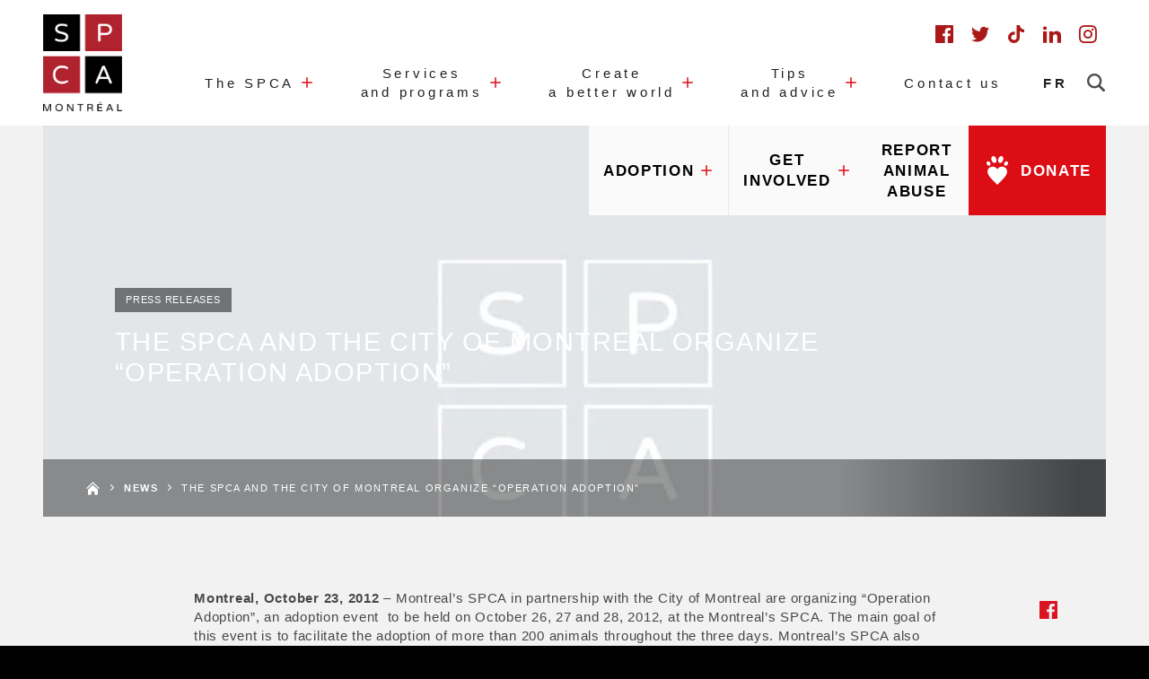

--- FILE ---
content_type: text/html; charset=UTF-8
request_url: https://www.spca.com/en/the-spca-and-the-city-of-montreal-organize-operation-adoption/
body_size: 31376
content:
<!DOCTYPE html><html lang="en-US" class="no-js"><head><script data-no-optimize="1">var litespeed_docref=sessionStorage.getItem("litespeed_docref");litespeed_docref&&(Object.defineProperty(document,"referrer",{get:function(){return litespeed_docref}}),sessionStorage.removeItem("litespeed_docref"));</script> <meta name="viewport" content="width=device-width, initial-scale=1"/><title>The SPCA and the City of Montreal organize &quot;Operation Adoption&quot; - SPCA de Montréal</title> <script type="litespeed/javascript">var bookacti_localized={"error":"An error occurred.","error_select_event":"You haven&#039;t selected any event. Please select an event.","error_corrupted_event":"There is an inconsistency in the selected events data, please select an event and try again.","error_less_avail_than_quantity":"You want to make %1$s bookings but only %2$s are available for the selected events. Please choose another event or decrease the quantity.","error_quantity_inf_to_0":"The amount of desired bookings is less than or equal to 0. Please increase the quantity.","error_not_allowed":"You are not allowed to do that.","error_user_not_logged_in":"You are not logged in. Please create an account and log in first.","error_password_not_strong_enough":"Your password is not strong enough.","select2_search_placeholder":"Please enter {nb} or more characters.","loading":"Loading","one_person_per_booking":"for one person","n_people_per_booking":"for %1$s people","booking":"booking","bookings":"bookings","go_to_button":"Go to","ajaxurl":"https:\/\/www.spca.com\/wp-admin\/admin-ajax.php","nonce_query_select2_options":"abd7654a8d","fullcalendar_timezone":"UTC","fullcalendar_locale":"en","current_lang_code":"en","current_locale":"en_US","available_booking_methods":["calendar","waterfall"],"booking_system_attributes_keys":["id","class","hide_availability","calendars","activities","group_categories","groups_only","groups_single_events","groups_first_event_only","multiple_bookings","bookings_only","tooltip_booking_list","tooltip_booking_list_columns","status","user_id","method","auto_load","start","end","trim","past_events","past_events_bookable","days_off","check_roles","picked_events","form_id","form_action","when_perform_form_action","redirect_url_by_activity","redirect_url_by_group_category","display_data","tooltip_event_info","datepicker_display","hide_timepicker"],"event_tiny_height":32,"event_small_height":75,"event_narrow_width":70,"event_wide_width":250,"calendar_width_classes":{"350":"bookacti-calendar-minimal-width"},"started_events_bookable":0,"started_groups_bookable":0,"event_load_interval":"92","initial_view_threshold":200,"event_touch_press_delay":350,"date_format":"M, j - g:i A","date_format_long":"l, F j, Y g:i A","time_format":"g:i A","dates_separator":"&nbsp;&rarr;&nbsp;","date_time_separator":"&nbsp;&rarr;&nbsp;","single_event":"Single event","selected_event":"Selected event","selected_events":"Selected events","no_events":"No events available.","avail":"avail.","avails":"avail.","not_bookable":"unavail.","hide_availability_fixed":0,"dialog_button_ok":"OK","dialog_button_send":"Send","dialog_button_cancel":"Close","dialog_button_cancel_booking":"Cancel booking","dialog_button_reschedule":"Reschedule","dialog_button_refund":"Request a refund","plugin_path":"https:\/\/www.spca.com\/wp-content\/plugins\/booking-activities","is_admin":0,"current_user_id":0,"current_time":"2026-01-31 21:25:53","calendar_localization":"wp_settings","wp_date_format":"j F Y","wp_time_format":"G \\h i \\m\\i\\n","wp_start_of_week":"0","price_format":"%1$s%2$s","price_currency_symbol":"$","price_thousand_separator":".","price_decimal_separator":",","price_decimal_number":"2","pick_single_or_group_of_events":"Single or grouped with other events.","pick_group_of_events":"Grouped with other events.","calendar_button_list_year":"list year","calendar_button_list_month":"list month","calendar_button_list_week":"list week","calendar_button_list_day":"list day","calendar_button_flexible":"{days}-day","calendar_button_multiple_months":"{months}-month","tooltip_mouseover_timeout":350,"tooltip_mouseover_default":"auto","booking_form_submit_button":"Book","fcm_vapid_key":""}</script> <meta name='robots' content='index, follow, max-image-preview:large, max-snippet:-1, max-video-preview:-1' /><title>The SPCA and the City of Montreal organize &quot;Operation Adoption&quot; - SPCA de Montréal</title><link rel="canonical" href="https://www.spca.com/en/the-spca-and-the-city-of-montreal-organize-operation-adoption/" /><meta property="og:locale" content="en_US" /><meta property="og:type" content="article" /><meta property="og:title" content="The SPCA and the City of Montreal organize &quot;Operation Adoption&quot; - SPCA de Montréal" /><meta property="og:description" content="Montreal, October 23, 2012 &#8211; Montreal’s SPCA in partnership with the City of Montreal are organizing &#8220;Operation Adoption&#8221;, an adoption event  to be held on October 26, 27 and 28, 2012, at the Montreal&#8217;s SPCA. The main goal of this event is to facilitate the adoption of more than 200 animals throughout the three days. [&hellip;]" /><meta property="og:url" content="https://www.spca.com/en/the-spca-and-the-city-of-montreal-organize-operation-adoption/" /><meta property="og:site_name" content="SPCA de Montréal" /><meta property="article:published_time" content="2018-06-08T15:14:55+00:00" /><meta property="article:modified_time" content="2018-06-08T21:09:46+00:00" /><meta name="author" content="SPCA de Montréal" /><meta name="twitter:card" content="summary_large_image" /><meta name="twitter:label1" content="Written by" /><meta name="twitter:data1" content="SPCA de Montréal" /><meta name="twitter:label2" content="Est. reading time" /><meta name="twitter:data2" content="3 minutes" /> <script type="application/ld+json" class="yoast-schema-graph">{"@context":"https://schema.org","@graph":[{"@type":"Article","@id":"https://www.spca.com/en/the-spca-and-the-city-of-montreal-organize-operation-adoption/#article","isPartOf":{"@id":"https://www.spca.com/en/the-spca-and-the-city-of-montreal-organize-operation-adoption/"},"author":{"name":"SPCA de Montréal","@id":"https://www.spca.com/en/#/schema/person/cb270c3a831da1db58875397cc63926b"},"headline":"The SPCA and the City of Montreal organize &#8220;Operation Adoption&#8221;","datePublished":"2018-06-08T15:14:55+00:00","dateModified":"2018-06-08T21:09:46+00:00","mainEntityOfPage":{"@id":"https://www.spca.com/en/the-spca-and-the-city-of-montreal-organize-operation-adoption/"},"wordCount":584,"commentCount":0,"articleSection":["Press releases"],"inLanguage":"en-US","potentialAction":[{"@type":"CommentAction","name":"Comment","target":["https://www.spca.com/en/the-spca-and-the-city-of-montreal-organize-operation-adoption/#respond"]}]},{"@type":"WebPage","@id":"https://www.spca.com/en/the-spca-and-the-city-of-montreal-organize-operation-adoption/","url":"https://www.spca.com/en/the-spca-and-the-city-of-montreal-organize-operation-adoption/","name":"The SPCA and the City of Montreal organize \"Operation Adoption\" - SPCA de Montréal","isPartOf":{"@id":"https://www.spca.com/en/#website"},"datePublished":"2018-06-08T15:14:55+00:00","dateModified":"2018-06-08T21:09:46+00:00","author":{"@id":"https://www.spca.com/en/#/schema/person/cb270c3a831da1db58875397cc63926b"},"breadcrumb":{"@id":"https://www.spca.com/en/the-spca-and-the-city-of-montreal-organize-operation-adoption/#breadcrumb"},"inLanguage":"en-US","potentialAction":[{"@type":"ReadAction","target":["https://www.spca.com/en/the-spca-and-the-city-of-montreal-organize-operation-adoption/"]}]},{"@type":"BreadcrumbList","@id":"https://www.spca.com/en/the-spca-and-the-city-of-montreal-organize-operation-adoption/#breadcrumb","itemListElement":[{"@type":"ListItem","position":1,"name":"Accueil","item":"https://www.spca.com/en/"},{"@type":"ListItem","position":2,"name":"News","item":"https://www.spca.com/en/news/"},{"@type":"ListItem","position":3,"name":"The SPCA and the City of Montreal organize &#8220;Operation Adoption&#8221;"}]},{"@type":"WebSite","@id":"https://www.spca.com/en/#website","url":"https://www.spca.com/en/","name":"SPCA de Montréal","description":"Au service des animaux depuis 1869","potentialAction":[{"@type":"SearchAction","target":{"@type":"EntryPoint","urlTemplate":"https://www.spca.com/en/?s={search_term_string}"},"query-input":{"@type":"PropertyValueSpecification","valueRequired":true,"valueName":"search_term_string"}}],"inLanguage":"en-US"},{"@type":"Person","@id":"https://www.spca.com/en/#/schema/person/cb270c3a831da1db58875397cc63926b","name":"SPCA de Montréal","image":{"@type":"ImageObject","inLanguage":"en-US","@id":"https://www.spca.com/en/#/schema/person/image/","url":"https://www.spca.com/wp-content/litespeed/avatar/e1404b69778a7dcd17c80547a0f3c704.jpg?ver=1769764792","contentUrl":"https://www.spca.com/wp-content/litespeed/avatar/e1404b69778a7dcd17c80547a0f3c704.jpg?ver=1769764792","caption":"SPCA de Montréal"},"sameAs":["anitak@spca.com"]}]}</script> <link rel='dns-prefetch' href='//www.spca.com' /><link rel="alternate" title="oEmbed (JSON)" type="application/json+oembed" href="https://www.spca.com/en/wp-json/oembed/1.0/embed?url=https%3A%2F%2Fwww.spca.com%2Fen%2Fthe-spca-and-the-city-of-montreal-organize-operation-adoption%2F" /><link rel="alternate" title="oEmbed (XML)" type="text/xml+oembed" href="https://www.spca.com/en/wp-json/oembed/1.0/embed?url=https%3A%2F%2Fwww.spca.com%2Fen%2Fthe-spca-and-the-city-of-montreal-organize-operation-adoption%2F&#038;format=xml" /><style id='wp-img-auto-sizes-contain-inline-css' type='text/css'>img:is([sizes=auto i],[sizes^="auto," i]){contain-intrinsic-size:3000px 1500px}
/*# sourceURL=wp-img-auto-sizes-contain-inline-css */</style><style id="litespeed-ccss">:root{--wp--preset--aspect-ratio--square:1;--wp--preset--aspect-ratio--4-3:4/3;--wp--preset--aspect-ratio--3-4:3/4;--wp--preset--aspect-ratio--3-2:3/2;--wp--preset--aspect-ratio--2-3:2/3;--wp--preset--aspect-ratio--16-9:16/9;--wp--preset--aspect-ratio--9-16:9/16;--wp--preset--color--black:#000;--wp--preset--color--cyan-bluish-gray:#abb8c3;--wp--preset--color--white:#fff;--wp--preset--color--pale-pink:#f78da7;--wp--preset--color--vivid-red:#cf2e2e;--wp--preset--color--luminous-vivid-orange:#ff6900;--wp--preset--color--luminous-vivid-amber:#fcb900;--wp--preset--color--light-green-cyan:#7bdcb5;--wp--preset--color--vivid-green-cyan:#00d084;--wp--preset--color--pale-cyan-blue:#8ed1fc;--wp--preset--color--vivid-cyan-blue:#0693e3;--wp--preset--color--vivid-purple:#9b51e0;--wp--preset--gradient--vivid-cyan-blue-to-vivid-purple:linear-gradient(135deg,rgba(6,147,227,1) 0%,#9b51e0 100%);--wp--preset--gradient--light-green-cyan-to-vivid-green-cyan:linear-gradient(135deg,#7adcb4 0%,#00d082 100%);--wp--preset--gradient--luminous-vivid-amber-to-luminous-vivid-orange:linear-gradient(135deg,rgba(252,185,0,1) 0%,rgba(255,105,0,1) 100%);--wp--preset--gradient--luminous-vivid-orange-to-vivid-red:linear-gradient(135deg,rgba(255,105,0,1) 0%,#cf2e2e 100%);--wp--preset--gradient--very-light-gray-to-cyan-bluish-gray:linear-gradient(135deg,#eee 0%,#a9b8c3 100%);--wp--preset--gradient--cool-to-warm-spectrum:linear-gradient(135deg,#4aeadc 0%,#9778d1 20%,#cf2aba 40%,#ee2c82 60%,#fb6962 80%,#fef84c 100%);--wp--preset--gradient--blush-light-purple:linear-gradient(135deg,#ffceec 0%,#9896f0 100%);--wp--preset--gradient--blush-bordeaux:linear-gradient(135deg,#fecda5 0%,#fe2d2d 50%,#6b003e 100%);--wp--preset--gradient--luminous-dusk:linear-gradient(135deg,#ffcb70 0%,#c751c0 50%,#4158d0 100%);--wp--preset--gradient--pale-ocean:linear-gradient(135deg,#fff5cb 0%,#b6e3d4 50%,#33a7b5 100%);--wp--preset--gradient--electric-grass:linear-gradient(135deg,#caf880 0%,#71ce7e 100%);--wp--preset--gradient--midnight:linear-gradient(135deg,#020381 0%,#2874fc 100%);--wp--preset--font-size--small:13px;--wp--preset--font-size--medium:20px;--wp--preset--font-size--large:36px;--wp--preset--font-size--x-large:42px;--wp--preset--spacing--20:.44rem;--wp--preset--spacing--30:.67rem;--wp--preset--spacing--40:1rem;--wp--preset--spacing--50:1.5rem;--wp--preset--spacing--60:2.25rem;--wp--preset--spacing--70:3.38rem;--wp--preset--spacing--80:5.06rem;--wp--preset--shadow--natural:6px 6px 9px rgba(0,0,0,.2);--wp--preset--shadow--deep:12px 12px 50px rgba(0,0,0,.4);--wp--preset--shadow--sharp:6px 6px 0px rgba(0,0,0,.2);--wp--preset--shadow--outlined:6px 6px 0px -3px rgba(255,255,255,1),6px 6px rgba(0,0,0,1);--wp--preset--shadow--crisp:6px 6px 0px rgba(0,0,0,1)}ul .wpml-ls-menu-item a{display:flex;align-items:center}:root{--iti-border-gray:#ccc;--iti-text-gray:#999;--iti-hover-color:rgba(0,0,0,.05);--iti-border-color:var(--iti-border-gray);--iti-dialcode-color:var(--iti-text-gray);--iti-dropdown-bg:#fff;--iti-spacer-horizontal:8px;--iti-flag-height:15px;--iti-flag-width:20px;--iti-border-width:1px;--iti-arrow-height:4px;--iti-arrow-width:6px;--iti-triangle-border:calc(var(--iti-arrow-width)/2);--iti-arrow-padding:6px;--iti-arrow-color:#555;--iti-input-padding:6px;--iti-right-hand-selected-country-padding:calc(var(--iti-spacer-horizontal) + var(--iti-spacer-horizontal) + var(--iti-flag-width));--iti-selected-country-arrow-padding:calc(var(--iti-arrow-padding) + var(--iti-arrow-padding) + var(--iti-flag-width) + var(--iti-spacer-horizontal) + var(--iti-arrow-width) + var(--iti-input-padding));--iti-path-flags-1x:url("/wp-content/plugins/bookly-responsive-appointment-booking-tool/frontend/resources/img/flags.webp");--iti-path-flags-2x:url("/wp-content/plugins/bookly-responsive-appointment-booking-tool/frontend/resources/img/flags@2x.webp");--iti-path-globe-1x:url("/wp-content/plugins/bookly-responsive-appointment-booking-tool/frontend/resources/img/globe.webp");--iti-path-globe-2x:url("/wp-content/plugins/bookly-responsive-appointment-booking-tool/frontend/resources/img/globe@2x.webp");--iti-flag-sprite-width:5762px;--iti-flag-sprite-height:15px;--iti-mobile-popup-margin:30px}:root{--bookly-css-version:"24.6"}.u-color-white{color:#fff!important}.u-bg-red{background-color:#dc0d15!important}:root{--blue:#4a90e2;--indigo:#6610f2;--purple:#6f42c1;--pink:#e83e8c;--red:#dc0d15;--orange:#ea9a33;--yellow:#ffc107;--green:#6fbf35;--teal:#20c997;--cyan:#17a2b8;--white:#fff;--gray:#bdc4cc;--gray-dark:#343a40;--primary:#dc0d15;--secondary:#aa1917;--success:#6fbf35;--info:#4a90e2;--warning:#ea9a33;--danger:#dc0d15;--light:#fafafa;--dark:#010101;--breakpoint-xs:0;--breakpoint-sm:576px;--breakpoint-md:768px;--breakpoint-lg:992px;--breakpoint-xl:1200px;--font-family-sans-serif:-apple-system,BlinkMacSystemFont,"Segoe UI",Roboto,"Helvetica Neue",Arial,sans-serif,"Apple Color Emoji","Segoe UI Emoji","Segoe UI Symbol";--font-family-monospace:SFMono-Regular,Menlo,Monaco,Consolas,"Liberation Mono","Courier New",monospace}*,*:before,*:after{-webkit-box-sizing:border-box;box-sizing:border-box}html{font-family:sans-serif;line-height:1.15;-webkit-text-size-adjust:100%;-ms-text-size-adjust:100%;-ms-overflow-style:scrollbar}@-ms-viewport{width:device-width}header,main,nav,section{display:block}body{margin:0;font-family:"Lato","Trebuchet MS",sans-serif;font-size:1rem;font-weight:400;line-height:1.5;color:rgba(0,0,0,.7);text-align:left;background-color:#010101}h1,h2,h3,h4{margin-top:0;margin-bottom:.5rem}p{margin-top:0;margin-bottom:1rem}ul{margin-top:0;margin-bottom:1rem}ul ul{margin-bottom:0}a{color:#dc0d15;text-decoration:none;background-color:transparent;-webkit-text-decoration-skip:objects}a:not([href]):not([tabindex]){color:inherit;text-decoration:none}img{vertical-align:middle;border-style:none}svg:not(:root){overflow:hidden}button{border-radius:0}input,button{margin:0;font-family:inherit;font-size:inherit;line-height:inherit}button,input{overflow:visible}button{text-transform:none}button,html [type=button],[type=submit]{-webkit-appearance:button}button::-moz-focus-inner,[type=button]::-moz-focus-inner,[type=submit]::-moz-focus-inner{padding:0;border-style:none}::-webkit-file-upload-button{font:inherit;-webkit-appearance:button}h1,h2,h3,h4,.h4{margin-bottom:.5rem;font-family:inherit;font-weight:500;line-height:1.2;color:inherit}h1{font-size:2.5rem}h2{font-size:2rem}h3{font-size:1.75rem}h4,.h4{font-size:1.5rem}.container{width:100%;padding-right:16px;padding-left:16px;margin-right:auto;margin-left:auto}@media (min-width:576px){.container{max-width:540px}}@media (min-width:768px){.container{max-width:720px}}@media (min-width:992px){.container{max-width:960px}}@media (min-width:1200px){.container{max-width:1140px}}.container-fluid,#secondary-header,.module_hero_banner .module_hero_banner_container{width:100%;padding-right:16px;padding-left:16px;margin-right:auto;margin-left:auto}.row{display:-webkit-box;display:-ms-flexbox;display:flex;-ms-flex-wrap:wrap;flex-wrap:wrap;margin-right:-16px;margin-left:-16px}.secondary-header,.col-12,.col,.col-auto,.col-sm-auto,.col-md-12,.col-md,.col-md-auto,.col-lg-5,.col-lg-7,.col-lg-10{position:relative;width:100%;min-height:1px;padding-right:16px;padding-left:16px}.col{-ms-flex-preferred-size:0;flex-basis:0;-webkit-box-flex:1;-ms-flex-positive:1;flex-grow:1;max-width:100%}.col-auto{-webkit-box-flex:0;-ms-flex:0 0 auto;flex:0 0 auto;width:auto;max-width:none}.secondary-header{-webkit-box-flex:0;-ms-flex:0 0 66.6666666667%;flex:0 0 66.6666666667%;max-width:66.6666666667%}.col-12{-webkit-box-flex:0;-ms-flex:0 0 100%;flex:0 0 100%;max-width:100%}@media (min-width:576px){.col-sm-auto{-webkit-box-flex:0;-ms-flex:0 0 auto;flex:0 0 auto;width:auto;max-width:none}}@media (min-width:768px){.col-md{-ms-flex-preferred-size:0;flex-basis:0;-webkit-box-flex:1;-ms-flex-positive:1;flex-grow:1;max-width:100%}.col-md-auto{-webkit-box-flex:0;-ms-flex:0 0 auto;flex:0 0 auto;width:auto;max-width:none}.secondary-header{-webkit-box-flex:0;-ms-flex:0 0 58.3333333333%;flex:0 0 58.3333333333%;max-width:58.3333333333%}.col-md-12{-webkit-box-flex:0;-ms-flex:0 0 100%;flex:0 0 100%;max-width:100%}}@media (min-width:992px){.col-lg-5{-webkit-box-flex:0;-ms-flex:0 0 41.6666666667%;flex:0 0 41.6666666667%;max-width:41.6666666667%}.col-lg-7,.secondary-header{-webkit-box-flex:0;-ms-flex:0 0 58.3333333333%;flex:0 0 58.3333333333%;max-width:58.3333333333%}.col-lg-10{-webkit-box-flex:0;-ms-flex:0 0 83.3333333333%;flex:0 0 83.3333333333%;max-width:83.3333333333%}}@media (min-width:1200px){.secondary-header{-webkit-box-flex:0;-ms-flex:0 0 50%;flex:0 0 50%;max-width:50%}}.form-control,html body input[type=text],html body input[type=email]{display:block;width:100%;padding:.375rem rem(48);font-size:1rem;line-height:1.5;color:#010101;background-color:#fff;background-clip:padding-box;border:1px solid #ced4da;border-radius:.25rem}.form-control::-ms-expand,html body input[type=text]::-ms-expand,html body input[type=email]::-ms-expand{background-color:transparent;border:0}.form-control::-webkit-input-placeholder,html body input[type=text]::-webkit-input-placeholder,html body input[type=email]::-webkit-input-placeholder{color:#545f6d;opacity:1}.form-control:-ms-input-placeholder,html body input[type=text]:-ms-input-placeholder,html body input[type=email]:-ms-input-placeholder{color:#545f6d;opacity:1}.form-control::-ms-input-placeholder,html body input[type=text]::-ms-input-placeholder,html body input[type=email]::-ms-input-placeholder{color:#545f6d;opacity:1}.form-group{margin-bottom:1rem}.form-row{display:-webkit-box;display:-ms-flexbox;display:flex;-ms-flex-wrap:wrap;flex-wrap:wrap;margin-right:-5px;margin-left:-5px}.form-row>[class*=col-]{padding-right:5px;padding-left:5px}.form-inline{display:-webkit-box;display:-ms-flexbox;display:flex;-webkit-box-orient:horizontal;-webkit-box-direction:normal;-ms-flex-flow:row wrap;flex-flow:row wrap;-webkit-box-align:center;-ms-flex-align:center;align-items:center}@media (min-width:576px){.form-inline .form-group{display:-webkit-box;display:-ms-flexbox;display:flex;-webkit-box-flex:0;-ms-flex:0 0 auto;flex:0 0 auto;-webkit-box-orient:horizontal;-webkit-box-direction:normal;-ms-flex-flow:row wrap;flex-flow:row wrap;-webkit-box-align:center;-ms-flex-align:center;align-items:center;margin-bottom:0}.form-inline .form-control,html body .form-inline input[type=text]{display:inline-block;width:auto;vertical-align:middle}}.btn,form[role=search].search-form [type=submit]{display:inline-block;font-weight:400;text-align:center;white-space:nowrap;vertical-align:middle;border:1px solid transparent;padding:.375rem .75rem;font-size:1rem;line-height:1.5;border-radius:.25rem}.btn-primary,form[role=search].search-form [type=submit]{color:#fff;background-color:#dc0d15;border-color:#dc0d15}.input-group{position:relative;display:-webkit-box;display:-ms-flexbox;display:flex;-ms-flex-wrap:wrap;flex-wrap:wrap;-webkit-box-align:stretch;-ms-flex-align:stretch;align-items:stretch;width:100%}.breadcrumb{display:-webkit-box;display:-ms-flexbox;display:flex;-ms-flex-wrap:wrap;flex-wrap:wrap;padding:.75rem 1rem;margin-bottom:1rem;list-style:none;background-color:#e9ecef;border-radius:.25rem}.d-none,#secondary-header{display:none!important}.d-flex{display:-webkit-box!important;display:-ms-flexbox!important;display:flex!important}@media (min-width:992px){.d-lg-none{display:none!important}#secondary-header{display:block!important}.d-lg-flex{display:-webkit-box!important;display:-ms-flexbox!important;display:flex!important}}@media (min-width:1200px){.d-xl-none{display:none!important}}.flex-column{-webkit-box-orient:vertical!important;-webkit-box-direction:normal!important;-ms-flex-direction:column!important;flex-direction:column!important}.flex-grow-1{-webkit-box-flex:1!important;-ms-flex-positive:1!important;flex-grow:1!important}.justify-content-start{-webkit-box-pack:start!important;-ms-flex-pack:start!important;justify-content:flex-start!important}.justify-content-end{-webkit-box-pack:end!important;-ms-flex-pack:end!important;justify-content:flex-end!important}.justify-content-center{-webkit-box-pack:center!important;-ms-flex-pack:center!important;justify-content:center!important}.align-items-start{-webkit-box-align:start!important;-ms-flex-align:start!important;align-items:flex-start!important}.align-self-start{-ms-flex-item-align:start!important;align-self:flex-start!important}.m-auto{margin:auto!important}.text-left{text-align:left!important}.text-right{text-align:right!important}.u-color-white{color:#fff!important}.u-bg-red{background-color:#dc0d15!important}.site-header .site-branding .mobile-header-btn ul>li a,.site-header .site-branding .mobile-header-btn ul>li button{text-transform:uppercase;letter-spacing:.1375em;font-family:"Lato","Trebuchet MS",sans-serif}.site-header .site-branding .mobile-header-content{z-index:10;overflow-y:scroll;overflow-x:hidden;-webkit-overflow-scrolling:touch}.site-header .site-branding .main-navigation ul>li ul.sub-menu,.secondary-header .sub-menu-container .secondary-nav>li ul.sub-menu{visibility:hidden;opacity:0;display:-webkit-box;display:-ms-flexbox;display:flex;-webkit-box-orient:vertical;-webkit-box-direction:normal;-ms-flex-direction:column;flex-direction:column;width:20rem;position:absolute;top:100%;left:1rem;z-index:50;background-color:#232020;margin-top:1rem;padding:0}@media (min-width:992px){.site-header .site-branding .main-navigation ul>li ul.sub-menu,.secondary-header .sub-menu-container .secondary-nav>li ul.sub-menu{width:25rem}}.site-header .site-branding .main-navigation ul>li ul.sub-menu>li,.secondary-header .sub-menu-container .secondary-nav>li ul.sub-menu>li{position:relative;display:-webkit-box;display:-ms-flexbox;display:flex;-webkit-box-align:center;-ms-flex-align:center;align-items:center;-webkit-box-pack:start;-ms-flex-pack:start;justify-content:flex-start;margin:0;padding:0;-webkit-box-flex:1;-ms-flex:1;flex:1;width:100%;background-color:#232020}.site-header .site-branding .main-navigation ul>li ul.sub-menu>li>a,.secondary-header .sub-menu-container .secondary-nav>li ul.sub-menu>li>a{display:-webkit-box;display:-ms-flexbox;display:flex;-webkit-box-pack:start;-ms-flex-pack:start;justify-content:flex-start;-webkit-box-align:center;-ms-flex-align:center;align-items:center;padding:1rem 2rem;color:rgba(255,255,255,.8);font-weight:400;letter-spacing:.1375em;font-size:.9375rem;border-bottom:1px solid #2e2a2a;background-color:#232020;-webkit-box-flex:1;-ms-flex:1;flex:1;width:100%;height:100%}.site-header .site-branding .main-navigation ul>li ul.sub-menu>li>a:before,.secondary-header .sub-menu-container .secondary-nav>li ul.sub-menu>li>a:before{content:" ";position:absolute;z-index:2;bottom:0;left:0;width:0;height:1px;background-color:#aa1917}.secondary-header .sub-menu-container .secondary-nav>li ul.sub-menu{margin-top:0}@media (min-width:992px){.secondary-header .sub-menu-container .secondary-nav>li ul.sub-menu{max-width:200%;width:200%}}.site-header .site-branding .main-navigation ul>li ul.sub-menu ul.sub-menu,.secondary-header .sub-menu-container .secondary-nav>li ul.sub-menu ul.sub-menu{position:absolute;width:100%;margin:0;padding:0;left:100%;top:0;z-index:40}.site-header .site-branding .main-navigation ul>li ul.sub-menu ul.sub-menu:before,.secondary-header .sub-menu-container .secondary-nav>li ul.sub-menu ul.sub-menu:before{display:none;content:""}.site-header .site-branding .main-navigation ul>li.menu-item-has-children>a:after,.secondary-header .sub-menu-container .secondary-nav>li.menu-item-has-children>a:after{content:"\e926";color:#dc0d15;font-size:.75rem;display:-webkit-inline-box;display:-ms-inline-flexbox;display:inline-flex;-ms-flex-item-align:center;align-self:center;margin-left:.5rem;-webkit-transform:rotate(0deg);transform:rotate(0deg);-webkit-transform-origin:.375rem .375rem;transform-origin:.375rem .375rem}.site-header .site-branding .main-navigation ul>li.menu-item-has-children li.menu-item-has-children:after,.secondary-header .sub-menu-container .secondary-nav>li.menu-item-has-children li.menu-item-has-children:after{display:none;content:""}.site-header .site-branding .main-navigation ul>li.menu-item-has-children li.menu-item-has-children a:after,.secondary-header .sub-menu-container .secondary-nav>li.menu-item-has-children li.menu-item-has-children a:after{margin-left:auto}.site-header .site-branding .main-navigation ul>li.menu-item-has-children:after,.secondary-header .sub-menu-container .secondary-nav>li.menu-item-has-children:after{content:" ";position:absolute;z-index:0;top:100%;left:50%;-webkit-transform:translate(-50%,0);transform:translate(-50%,0);height:0;border-left:solid transparent 1rem;border-right:solid transparent 1rem;border-bottom:solid #232020 1rem;width:0;opacity:0;margin-left:1rem}.secondary-header .sub-menu-container .secondary-nav>li.menu-item-has-children:after{margin-top:-1rem}[class^=icon-],[class*=" icon-"],.site-header .site-branding .main-navigation ul>li.menu-item-has-children>a:after,.secondary-header .sub-menu-container .secondary-nav>li.menu-item-has-children>a:after,.main-breadcrumb .breadcrumb li:after,.main-breadcrumb .home-icon,.site-header .site-branding .mobile-header-content ul.nav-mobile-links>li.menu-item-has-children>a:after,.btn-icon--before.btn-icon-heart>a:after,.btn-icon--before.btn-icon-heart>a:before{font-family:'spca'!important;speak:none;font-style:normal;font-weight:400;font-variant:normal;text-transform:none;line-height:1;-webkit-font-smoothing:antialiased;-moz-osx-font-smoothing:grayscale}.icon-close:before{content:"\e90e"}.icon-arrow-left:before{content:"\e905"}.icon-facebook:before{content:"\e913"}.main-breadcrumb .home-icon:before{content:"\e919"}.icon-instagram:before{content:"\e91a"}.icon-linkedin:before{content:"\e91b"}.icon-search:before{content:"\e922"}.icon-twitter:before{content:"\e924"}*,body,html{-webkit-font-smoothing:antialiased;-moz-osx-font-smoothing:grayscale}html{overflow-x:hidden;width:100%}body{background-color:#010101;overflow-x:hidden}img{max-width:100%}a,a:visited,a:link{text-decoration:none!important}.row.extended>[class^=col-],.row.extended>[class*=" col-"]{padding-left:0!important;padding-right:0!important}.main-breadcrumb{position:absolute;z-index:40;bottom:0;left:0;width:100%;height:4rem;overflow:hidden;background-color:rgba(1,1,1,.4);margin:0;padding:0}@media (max-width:991.98px){.main-breadcrumb{width:auto;position:relative;background-color:#010101;height:3rem;margin-left:-2.5rem;margin-right:-2.5rem}}@media (max-width:767.98px){.main-breadcrumb{width:100%;height:2.5rem;margin-left:0;margin-right:0}}.main-breadcrumb .breadcrumb{position:relative;z-index:40;list-style:none;background:0 0;margin:0;padding:0;height:100%;-webkit-box-align:center;-ms-flex-align:center;align-items:center;white-space:nowrap;overflow-x:visible;overflow-y:hidden;-webkit-overflow-scrolling:touch;-ms-flex-wrap:nowrap;flex-wrap:nowrap;-ms-overflow-style:none;overflow:-moz-scrollbars-none;padding-left:3rem;padding-right:3rem}.main-breadcrumb .breadcrumb::-webkit-scrollbar{display:none}@media (max-width:991.98px){.main-breadcrumb .breadcrumb{-webkit-overflow-scrolling:touch;padding-left:2.5rem;padding-right:2.5rem}}@media (max-width:767.98px){.main-breadcrumb .breadcrumb{padding-left:.9375rem;padding-right:.9375rem}}.main-breadcrumb .breadcrumb li{color:#fff;text-transform:uppercase;font-size:.6875rem;letter-spacing:.1rem;display:-webkit-inline-box;display:-ms-inline-flexbox;display:inline-flex;-webkit-box-align:center;-ms-flex-align:center;align-items:center}@media (max-width:991.98px){.main-breadcrumb .breadcrumb li{font-size:.625rem}}@media (max-width:767.98px){.main-breadcrumb .breadcrumb li{font-size:.5625rem}}.main-breadcrumb .breadcrumb li a{position:relative;color:#fff;padding:.25rem 0}.main-breadcrumb .breadcrumb li a:before{content:" ";position:absolute;display:block;width:0;bottom:0;left:0;height:1px;background-color:transparent}.main-breadcrumb .breadcrumb li:after{font-size:.5rem;content:"\e902";padding:0 .5rem}.main-breadcrumb .breadcrumb li:first-child a,.main-breadcrumb .breadcrumb li:first-child span{font-size:.9375rem;display:-webkit-inline-box;display:-ms-inline-flexbox;display:inline-flex;width:15;height:15;-webkit-box-align:center;-ms-flex-align:center;align-items:center}@media (max-width:991.98px){.main-breadcrumb .breadcrumb li:first-child a,.main-breadcrumb .breadcrumb li:first-child span{font-size:.8125rem}}@media (max-width:767.98px){.main-breadcrumb .breadcrumb li:first-child a,.main-breadcrumb .breadcrumb li:first-child span{font-size:.6875rem}}.main-breadcrumb .breadcrumb li:first-child a:before{display:none;content:""}.main-breadcrumb .breadcrumb li:last-child{padding-right:2.5rem}.main-breadcrumb .breadcrumb li:last-child:after{display:none;content:""}.main-breadcrumb:after{content:"";width:25%;height:100%;display:block;z-index:1000;position:absolute;top:0;right:0;background:-webkit-gradient(linear,left top,right top,from(rgba(1,1,1,0)),color-stop(90%,rgba(1,1,1,.5)));background:linear-gradient(to right,rgba(1,1,1,0),rgba(1,1,1,.5) 90%)}@media (max-width:991.98px){.module_hero_banner .main-breadcrumb{display:none}}.page-breadcrumb{display:none}@media (max-width:991.98px){.page-breadcrumb{display:block}}.breadcrumb-container{position:relative;height:100%}body{font-family:"Lato","Trebuchet MS",sans-serif;color:rgba(0,0,0,.7);line-height:1.4;letter-spacing:.05em;font-size:.9375rem}body a{color:#dc0d15}h1,h2,h3,h4,.h4{font-family:"Varela Round",Helvetica,Arial,sans-serif;color:#010101;letter-spacing:.05em;line-height:1.2em!important;font-weight:400;margin-bottom:1rem}.module_hero_banner h1{text-align:center}h1{font-size:3.5rem;line-height:normal}@media (max-width:1199.98px){h1{font-size:2.975rem}}@media (max-width:767.98px){h1{font-size:2.275rem}}h2{font-size:2.75rem;line-height:normal}@media (max-width:1199.98px){h2{font-size:2.3375rem}}@media (max-width:767.98px){h2{font-size:1.7875rem}}h3{font-size:2rem;line-height:normal}@media (max-width:1199.98px){h3{font-size:1.7rem}}@media (max-width:767.98px){h3{font-size:1.3rem}}h4,.h4{font-size:1.5rem;line-height:normal}@media (max-width:1199.98px){h4,.h4{font-size:1.275rem}}@media (max-width:767.98px){h4,.h4{font-size:1.275rem}}button::-moz-focus-inner{outline:none!important}html body input[type=text],html body input[type=email]{font-size:1rem;letter-spacing:.05em;line-height:1.25em;padding:1rem 1.5rem;color:#010101;border:1px;border-style:solid;border-color:#a2aab3;background-color:#fff;font-family:"Lato","Trebuchet MS",sans-serif;border-radius:0!important}html body input[type=text]::-webkit-input-placeholder,html body input[type=email]::-webkit-input-placeholder{color:#545f6d}html body input[type=text]::-moz-placeholder,html body input[type=email]::-moz-placeholder{color:#545f6d}html body input[type=text]:-ms-input-placeholder,html body input[type=email]:-ms-input-placeholder{color:#545f6d}html body input[type=text]:-moz-placeholder,html body input[type=email]:-moz-placeholder{color:#545f6d}html body input[type=text]:-webkit-autofill,html body input[type=email]:-webkit-autofill{-webkit-text-fill-color:#010101!important}html body input[type=text],html body input[type=email],html body button{height:4rem}@media (max-width:767.98px){html body input[type=text],html body input[type=email],html body button{height:3rem}}.form-group{position:relative;-webkit-box-orient:horizontal;-webkit-box-direction:normal;-ms-flex-direction:row;flex-direction:row;-webkit-box-align:end;-ms-flex-align:end;align-items:flex-end}.form-group-btn{-webkit-box-align:center!important;-ms-flex-align:center!important;align-items:center!important}form[role=search].search-form{display:-webkit-box;display:-ms-flexbox;display:flex}form[role=search].search-form [type=submit]{position:relative;z-index:2;-webkit-box-flex:0;-ms-flex:0;flex:0}button{border:none;background-color:transparent;outline:none!important;-webkit-appearance:none}.btn-icon{position:relative;width:32px!important;height:32px!important;-webkit-box-align:center;-ms-flex-align:center;align-items:center;-webkit-box-pack:center;-ms-flex-pack:center;justify-content:center}.btn-icon [class^=icon-],.btn-icon i{color:#dc0d15;position:relative;top:0;left:0;-webkit-transform-origin:8px 8px;transform-origin:8px 8px;font-size:1rem;-webkit-transform:rotate(0deg);transform:rotate(0deg)}.btn-icon.btn-icon-light [class^=icon-],.btn-icon.btn-icon-light i{color:#fafafa}.btn-icon.btn-icon-light{background:0 0}.btn-icon.btn-icon-lg [class^=icon-],.btn-icon.btn-icon-lg i{font-size:1.4rem}.btn,form[role=search].search-form [type=submit]{font-family:"Lato","Trebuchet MS",sans-serif;font-size:.875rem;letter-spacing:.1375em;padding:0 3rem;border:2px solid transparent;color:#fff;border-radius:0;text-transform:uppercase;line-height:100%;font-weight:700;display:-webkit-inline-box;display:-ms-inline-flexbox;display:inline-flex;-webkit-box-align:center;-ms-flex-align:center;align-items:center;-webkit-box-pack:center;-ms-flex-pack:center;justify-content:center;height:4rem;text-align:center;-webkit-box-sizing:border-box;box-sizing:border-box}@media (max-width:767.98px){.btn,form[role=search].search-form [type=submit]{height:3rem;padding:0 1.5rem}}.btn [class^=icon-],form[role=search].search-form [type=submit] [class^=icon-],.btn i,form[role=search].search-form [type=submit] i{-webkit-transform:rotate(0deg);transform:rotate(0deg)}.btn [class^=icon-]:first-child,form[role=search].search-form [type=submit] [class^=icon-]:first-child,.btn i:first-child,form[role=search].search-form [type=submit] i:first-child{margin-right:.75rem}.btn [class^=icon-]:last-child,form[role=search].search-form [type=submit] [class^=icon-]:last-child,.btn i:last-child,form[role=search].search-form [type=submit] i:last-child{margin-left:.75rem}.btn [class^=icon-]:last-child:first-child,form[role=search].search-form [type=submit] [class^=icon-]:last-child:first-child,.btn i:last-child:first-child,form[role=search].search-form [type=submit] i:last-child:first-child{margin-left:0;margin-right:0}.btn-black{background-color:#010101;border:none}.btn-round{display:-webkit-inline-box;display:-ms-inline-flexbox;display:inline-flex;-webkit-box-align:center;-ms-flex-align:center;align-items:center;-webkit-box-pack:center;-ms-flex-pack:center;justify-content:center;text-align:center;border-radius:32px;padding:0;color:#dc0d15;border:2px solid #dc0d15;height:100%;-webkit-box-flex:0;-ms-flex:0 1 auto;flex:0 1 auto;text-decoration:none!important;overflow:hidden;width:2rem!important;height:2rem!important}.btn-round [class^=icon-],.btn-round i{font-size:1rem;width:1rem;height:1rem}.btn-round{outline:none!important;-webkit-box-shadow:none!important;box-shadow:none!important}.btn-round.btn-round-light{border-color:#fff;color:#fff}.btn-round-light,.btn-round-light.btn-round{border-color:#fff;color:#fff}.no-btn{position:relative;display:-webkit-inline-box;display:-ms-inline-flexbox;display:inline-flex;background:0 0!important;padding:0!important;margin:0!important;border:0!important;color:#dc0d15}.no-btn{outline:none!important;-webkit-box-shadow:none!important;box-shadow:none!important}.site-header{position:relative;padding:1rem 3rem;background-color:#fff;z-index:100;top:0;left:0;width:100%}@media (max-width:767.98px){.site-header .site-branding{min-width:18.75rem}}.site-header .site-branding .desktop-header-content{background-color:#fff;height:100%}@media (max-width:991.98px){.site-header .site-branding .desktop-header-content{height:6.25rem}}@media (max-width:767.98px){.site-header .site-branding .desktop-header-content{height:5rem}}.site-header .site-branding .site-title a{display:block;max-width:5.5rem}.site-header .site-branding .site-title a img{max-width:100%;height:auto}@media (max-width:991.98px){.site-header .site-branding .site-title{padding-left:2.5rem}.site-header .site-branding .site-title a{margin:.75rem 0;max-width:4rem}}@media (max-width:767.98px){.site-header .site-branding .site-title{padding-left:0}.site-header .site-branding .site-title a{margin:.5rem 0;max-width:3.3125rem;overflow:hidden;max-height:58px}}.site-header .site-branding .main-navigation{display:-webkit-box;display:-ms-flexbox;display:flex}.site-header .site-branding .main-navigation ul{list-style-type:none;display:-webkit-box;display:-ms-flexbox;display:flex;position:relative;margin:0;padding:0;-webkit-box-flex:1;-ms-flex:1 0 auto;flex:1 0 auto}.site-header .site-branding .main-navigation ul>li{position:relative;display:-webkit-box;display:-ms-flexbox;display:flex;-webkit-box-align:center;-ms-flex-align:center;align-items:center;-webkit-box-pack:center;-ms-flex-pack:center;justify-content:center;margin:0;padding:0;list-style:none;-webkit-box-flex:1;-ms-flex:1 0 auto;flex:1 0 auto}.site-header .site-branding .main-navigation ul>li.current-menu-parent>a,.site-header .site-branding .main-navigation ul>li.current_page_parent>a{color:#dc0d15}.site-header .site-branding .main-navigation ul>li>a{display:-webkit-box;display:-ms-flexbox;display:flex;-webkit-box-align:center;-ms-flex-align:center;align-items:center;-webkit-box-pack:center;-ms-flex-pack:center;justify-content:center;-webkit-box-flex:1;-ms-flex:1;flex:1;color:#232020;font-size:.9375rem;font-weight:400;letter-spacing:.25em;height:100%}@media (max-width:1199.98px){.site-header .site-branding .main-navigation ul>li>a{font-size:.875rem;letter-spacing:.1375em}}@media (min-width:1400px){.site-header .site-branding .main-navigation ul>li>a{font-size:1rem}}.site-header .site-branding .main-navigation ul>li button{display:-webkit-box;display:-ms-flexbox;display:flex;-webkit-box-align:center;-ms-flex-align:center;align-items:center;-webkit-box-pack:center;-ms-flex-pack:center;justify-content:center;-webkit-box-flex:1;-ms-flex:1 0 auto;flex:1 0 auto}.site-header .site-branding .main-navigation ul>li.menu-item-wpml-ls-2-en{-webkit-box-flex:0!important;-ms-flex:0 1 5.5rem!important;flex:0 1 5.5rem!important;-ms-flex:0 1 5.5vmax!important;flex:0 1 5.5vmax!important}.site-header .site-branding .main-navigation ul>li.menu-item-wpml-ls-2-en>a{font-weight:700}.site-header .site-branding .mobile-menu-btn{display:-webkit-box;display:-ms-flexbox;display:flex;-webkit-box-align:center;-ms-flex-align:center;align-items:center;-webkit-box-pack:center;-ms-flex-pack:center;justify-content:center;padding:0}.site-header .site-branding .mobile-menu-btn #nav-toggle{display:-webkit-box;display:-ms-flexbox;display:flex;padding:0;margin:0;-webkit-box-align:center;-ms-flex-align:center;align-items:center;-webkit-box-pack:center;-ms-flex-pack:center;justify-content:center;width:3rem;height:3rem}.site-header .site-branding .mobile-menu-btn #nav-toggle span,.site-header .site-branding .mobile-menu-btn #nav-toggle span:before,.site-header .site-branding .mobile-menu-btn #nav-toggle span:after{border-radius:2px;height:3px;width:27px;background:#000;position:absolute;display:block;content:''}.site-header .site-branding .mobile-menu-btn #nav-toggle span:before{top:-9px}.site-header .site-branding .mobile-menu-btn #nav-toggle span:after{bottom:-9px}.site-header .site-branding .mobile-header-btn ul{list-style-type:none;height:100%;margin:0;padding:0;display:-webkit-box;display:-ms-flexbox;display:flex;-webkit-box-align:stretch;-ms-flex-align:stretch;align-items:stretch;-webkit-box-pack:end;-ms-flex-pack:end;justify-content:flex-end;-ms-flex-wrap:wrap;flex-wrap:wrap}.site-header .site-branding .mobile-header-btn ul>li{width:6.25rem;display:-webkit-box;display:-ms-flexbox;display:flex;-webkit-box-align:center;-ms-flex-align:center;align-items:center;-webkit-box-pack:center;-ms-flex-pack:center;justify-content:center;height:100%;vertical-align:middle}@media (max-width:767.98px){.site-header .site-branding .mobile-header-btn ul>li{width:5rem}.site-header .site-branding .mobile-header-btn ul>li a{font-size:.8125rem;letter-spacing:.0375rem}.site-header .site-branding .mobile-header-btn ul>li a:before{font-size:1.75rem;margin:0}}.site-header .site-branding .mobile-header-btn ul>li:not(.showItem):not(.menu-item-search-icon){display:none}.site-header .site-branding .mobile-header-btn ul>li a{color:#fff}.site-header .site-branding .mobile-header-btn ul>li button{color:#232020}.site-header .site-branding .mobile-header-btn ul>li button{height:100%;-webkit-appearance:none;-moz-appearance:none;appearance:none;border:none;padding:0;font-size:1.25rem}.site-header .site-branding .mobile-header-btn ul>li a,.site-header .site-branding .mobile-header-btn ul>li button{height:100%;display:-webkit-box;display:-ms-flexbox;display:flex;-webkit-box-align:center;-ms-flex-align:center;align-items:center;-webkit-box-pack:center;-ms-flex-pack:center;justify-content:center;-webkit-box-orient:vertical;-webkit-box-direction:normal;-ms-flex-direction:column;flex-direction:column;text-align:center;position:relative;font-weight:700;-webkit-box-flex:1;-ms-flex:1;flex:1}.site-header .site-branding .mobile-header-btn ul>li[class*=" wpml"] a{background-color:#ebebeb;color:#232020;border-left:1px solid #fff}.site-header .site-branding .mobile-header-btn ul>li.cta-donate{color:#fff}.site-header .site-branding .mobile-header-btn ul>li.cta-donate>a{position:relative;z-index:0;color:inherit;background-color:transparent;font-size:.875rem}.site-header .site-branding .mobile-header-btn ul>li.cta-donate>a:before{margin:0 0 .5rem}@media (max-width:767.98px){.site-header .site-branding .mobile-header-btn ul>li.cta-donate>a{font-size:.75rem}.site-header .site-branding .mobile-header-btn ul>li.cta-donate>a:before{margin-bottom:.375rem}}.site-header .site-branding .mobile-header-content{background:#fafafa;padding:0 1rem;height:88vh;height:calc(100vh - 5rem);opacity:0;visibility:hidden}@media (max-width:991.98px){.site-header .site-branding .mobile-header-content{padding-right:2.5rem;padding-left:2.5rem}}@media (max-width:767.98px){.site-header .site-branding .mobile-header-content{padding-right:.5rem;padding-left:.5rem}}.site-header .site-branding .mobile-header-content ul.nav-mobile-links{margin:0;padding:0;list-style:none}.site-header .site-branding .mobile-header-content ul.nav-mobile-links>li{border-bottom:1px solid rgba(1,1,1,.15);margin:0;padding:0}.site-header .site-branding .mobile-header-content ul.nav-mobile-links>li>a{padding:1.5rem 0;display:-webkit-box;display:-ms-flexbox;display:flex;-webkit-box-align:center;-ms-flex-align:center;align-items:center;-webkit-box-pack:justify;-ms-flex-pack:justify;justify-content:space-between;color:#232020;font-weight:700;letter-spacing:.1375em}.site-header .site-branding .mobile-header-content ul.nav-mobile-links>li ul,.site-header .site-branding .mobile-header-content ul.nav-mobile-links>li .sub-menu{display:none}.site-header .site-branding .mobile-header-content ul.nav-mobile-links>li.menu-item-has-children>a:after{content:"\e926";color:#dc0d15;font-size:1rem;display:-webkit-inline-box;display:-ms-inline-flexbox;display:inline-flex;-ms-flex-item-align:center;align-self:center;margin-right:1rem;-webkit-transform:rotate(0deg);transform:rotate(0deg);-webkit-transform-origin:.5rem .5rem;transform-origin:.5rem .5rem}.site-header .site-branding .mobile-header-content ul.nav-mobile-actions{margin:1rem 0;padding:0;list-style-type:none;display:-webkit-box;display:-ms-flexbox;display:flex;-ms-flex-wrap:wrap;flex-wrap:wrap}.site-header .site-branding .mobile-header-content ul.nav-mobile-actions li{position:relative;text-align:center;display:-webkit-inline-box;display:-ms-inline-flexbox;display:inline-flex;-webkit-box-pack:center;-ms-flex-pack:center;justify-content:center;-webkit-box-flex:1;-ms-flex:1;flex:1}.site-header .site-branding .mobile-header-content ul.nav-mobile-actions li a{border:2px solid #dc0d15;color:#dc0d15;width:100%;text-transform:uppercase;padding:1.2rem 0;display:-webkit-box;display:-ms-flexbox;display:flex;-webkit-box-flex:1;-ms-flex:1;flex:1;height:100%;-webkit-box-align:center;-ms-flex-align:center;align-items:center;-webkit-box-pack:center;-ms-flex-pack:center;justify-content:center;text-align:center;font-weight:700}.site-header .site-branding .mobile-header-content ul.nav-mobile-actions li.cta-donate{-webkit-box-flex:1;-ms-flex:1 0 100%;flex:1 0 100%;color:#fff;background:#dc0d15;border:none;width:100%;margin-bottom:1rem}.site-header .site-branding .mobile-header-content ul.nav-mobile-actions li.cta-donate>a{position:relative;z-index:0;color:#fff;background:0 0;border:0}.site-header .site-branding .mobile-header-content ul.nav-mobile-actions li:nth-child(2){padding-right:.5rem}.site-header .site-branding .mobile-header-content ul.nav-mobile-actions li:nth-child(3){padding-left:.5rem}.site-header .site-branding .mobile-header-content .sub-menu{list-style:none;margin:0 0 1rem;padding:0}.site-header .site-branding .mobile-header-content .sub-menu li{border:0}.site-header .site-branding .mobile-header-content .sub-menu li a{color:#232020;padding:.75rem 0 .75rem 2rem;font-weight:400;letter-spacing:.1rem;font-size:.875rem;display:-webkit-box;display:-ms-flexbox;display:flex;-webkit-box-align:center;-ms-flex-align:center;align-items:center;-webkit-box-pack:justify;-ms-flex-pack:justify;justify-content:space-between}@media (max-width:767.98px){.site-header .site-branding .mobile-header-content .sub-menu li a{padding:.5rem 0 .5rem 2rem}}#header-col-navigation{padding-left:4vw}@media (max-width:1199.98px){#header-col-navigation{padding-left:0}}#header-col-logo{display:-webkit-box;display:-ms-flexbox;display:flex;-webkit-box-align:center;-ms-flex-align:center;align-items:center;-webkit-box-pack:center;-ms-flex-pack:center;justify-content:center}#header-col-navigation,#header-row-socials{-webkit-box-flex:1;-ms-flex:1;flex:1;-webkit-box-pack:center;-ms-flex-pack:center;justify-content:center}#header-col-navigation{display:-webkit-box;display:-ms-flexbox;display:flex;-webkit-box-orient:vertical;-webkit-box-direction:normal;-ms-flex-direction:column;flex-direction:column}#header-row-main-navigation{-webkit-box-flex:1;-ms-flex:1;flex:1}#secondary-header{position:absolute;z-index:40;top:100%;left:0;padding-left:3rem;padding-right:3rem}@media (max-width:991.98px){#secondary-header{padding-left:2.5rem;padding-right:2.5rem}}@media (max-width:767.98px){#secondary-header{padding-left:0;padding-right:0}}.secondary-header{-webkit-box-pack:end;-ms-flex-pack:end;justify-content:flex-end}.secondary-header .sub-menu-container{z-index:40}.secondary-header .sub-menu-container .secondary-nav{background-color:#dc0d15;list-style-type:none;display:-webkit-box;display:-ms-flexbox;display:flex;-webkit-box-align:stretch;-ms-flex-align:stretch;align-items:stretch;-webkit-box-pack:center;-ms-flex-pack:center;justify-content:center;margin:0;padding:0;height:6.25rem}@media (max-width:1199.98px){.secondary-header .sub-menu-container .secondary-nav{height:5rem}}.secondary-header .sub-menu-container .secondary-nav>li{background:#fafafa;position:relative;z-index:1;display:-webkit-box;display:-ms-flexbox;display:flex;-webkit-box-align:center;-ms-flex-align:center;align-items:center;-webkit-box-pack:center;-ms-flex-pack:center;justify-content:center;margin:0;padding:0;-webkit-box-flex:1;-ms-flex:1;flex:1;text-align:center}.secondary-header .sub-menu-container .secondary-nav>li>a{background:inherit;position:relative;display:-webkit-box;display:-ms-flexbox;display:flex;-webkit-box-align:center;-ms-flex-align:center;align-items:center;-webkit-box-pack:center;-ms-flex-pack:center;justify-content:center;color:#010101;text-transform:uppercase;font-weight:700;font-size:1.0625rem;padding:1rem;-webkit-box-flex:1;-ms-flex:1;flex:1;width:100%;height:100%;letter-spacing:.13125rem;letter-spacing:.13125vw}@media (max-width:1199.98px){.secondary-header .sub-menu-container .secondary-nav>li>a{font-size:.9375rem}}@media (max-width:991.98px){.secondary-header .sub-menu-container .secondary-nav>li:not(.cta-donate){display:none}}.secondary-header .sub-menu-container .secondary-nav>li:first-of-type{border-right:1px solid #e5e9ed}.secondary-header .sub-menu-container .secondary-nav>li.menu-item-has-children>a:after{content:"\e926";color:#dc0d15;font-size:.75rem;display:-webkit-inline-box;display:-ms-inline-flexbox;display:inline-flex;-ms-flex-item-align:center;align-self:center;margin-left:.5rem;-webkit-transform:rotate(0deg);transform:rotate(0deg);-webkit-transform-origin:.375rem .375rem;transform-origin:.375rem .375rem}.secondary-header .sub-menu-container .secondary-nav>li.cta-donate,.secondary-header .sub-menu-container .secondary-nav>li.cta-donate>a,.secondary-header .sub-menu-container .secondary-nav>li:last-child,.secondary-header .sub-menu-container .secondary-nav>li:last-child>a{background:0 0}.secondary-header .sub-menu-container .secondary-nav>li.cta-donate>a,.secondary-header .sub-menu-container .secondary-nav>li:last-child>a{color:#fff}@media (max-width:991.98px){.secondary-header .sub-menu-container{right:0}}.btn-icon--before.btn-icon-heart>a{overflow:hidden}.btn-icon--before.btn-icon-heart>a:after{content:"\e910";color:#aa1917;font-size:2rem;display:-webkit-inline-box;display:-ms-inline-flexbox;display:inline-flex;text-align:center;-ms-flex-item-align:center;align-self:center;margin-left:.5rem;-webkit-transform:rotate(0deg);transform:rotate(0deg);-webkit-transform-origin:top left;transform-origin:top left;position:absolute;top:50%;left:50%;z-index:-1;-webkit-transform:scale(0) translate(-47.5%,-52%);transform:scale(0) translate(-47.5%,-52%)}.btn-icon--before.btn-icon-heart>a:before{content:"\e910";color:#fff;font-size:2rem;display:-webkit-inline-box;display:-ms-inline-flexbox;display:inline-flex;-ms-flex-item-align:center;align-self:center;margin-right:.5rem;-webkit-transform:rotate(0deg);transform:rotate(0deg);-webkit-transform-origin:.375rem .375rem;transform-origin:.375rem .375rem}.menu-item-search-icon{font-size:1.25rem}.main-navigation .menu-item-search-icon{-webkit-box-flex:0!important;-ms-flex:0!important;flex:0!important}@media (max-width:991.98px){.site-header{height:6.25rem;position:fixed;padding:0;overflow:hidden}.secondary-header .secondary-nav{background:0 0}.secondary-header .secondary-nav li{display:none;width:auto}.secondary-header .secondary-nav li.cta-donate{display:block}.secondary-header .secondary-nav li.cta-donate.btn-icon--before.btn-icon-heart a{line-height:1}.secondary-header .secondary-nav li.cta-donate.btn-icon--before.btn-icon-heart a:before{display:block;margin:0 auto 10px;top:0}}@media (max-width:767.98px){.site-header{height:5rem}.desktop-header-content{padding:0 0 0 .5rem}.secondary-header .secondary-nav{background:0 0}.secondary-header .secondary-nav li{display:none;width:auto}.secondary-header .secondary-nav li.cta-donate{display:block}.secondary-header .secondary-nav li.cta-donate.btn-icon--before.btn-icon-heart a{line-height:1}.secondary-header .secondary-nav li.cta-donate.btn-icon--before.btn-icon-heart a:before{display:block;margin:0 auto 10px;top:0}}.row.extended{margin-left:0;margin-right:0}.row.extended>[class^=col-],.row.extended>[class*=" col-"]{padding-left:0;padding-right:0}#main-footer .block-50 form input{width:100%;margin:0 1.5rem/16rem;border:0!important;padding:1rem 1.5rem;height:4rem}#main-footer .block-50 form input:-webkit-autofill{-webkit-text-fill-color:#010101!important}#main-footer .block-50 form .btn-step--submit{float:right!important;padding-left:2rem!important;padding-right:2rem!important}@media (max-width:991.98px){footer .block-don-infolettre .steps-group .btn{float:none}}@media (max-width:768px){footer .block-don-infolettre .steps-group .btn{float:none}}@media (max-width:991.98px){#page{padding-top:6.25rem}}@media (max-width:767.98px){#page{padding-top:5rem}}#page-main{background-color:#f2f2f2;margin-left:3rem;margin-right:3rem;opacity:1}@media (max-width:991.98px){#page-main{margin-left:2.5rem;margin-right:2.5rem}}@media (max-width:767.98px){#page-main{margin-left:0;margin-right:0}}#page{background-color:#f2f2f2}.social-media{display:-webkit-box;display:-ms-flexbox;display:flex;-webkit-box-pack:end;-ms-flex-pack:end;justify-content:flex-end}ul.nav-mobile-socials{list-style:none;margin:0;padding:0;display:-webkit-box;display:-ms-flexbox;display:flex;-webkit-box-align:center;-ms-flex-align:center;align-items:center;-webkit-box-pack:center;-ms-flex-pack:center;justify-content:center;text-align:center}ul.nav-mobile-socials li{display:-webkit-inline-box;display:-ms-inline-flexbox;display:inline-flex;-webkit-box-align:center;-ms-flex-align:center;align-items:center;-webkit-box-pack:center;-ms-flex-pack:center;justify-content:center;text-align:center;margin:0;padding:0;border:0!important;width:64px;height:64px}ul.nav-mobile-socials li a{display:-webkit-box;display:-ms-flexbox;display:flex;-webkit-box-align:center;-ms-flex-align:center;align-items:center;-webkit-box-pack:center;-ms-flex-pack:center;justify-content:center;text-align:center;padding:0;color:#dc0d15;font-size:1.5rem;border:0;height:100%}ul.nav-mobile-socials li a span{display:block;top:0;left:0;width:0;text-indent:-999em;position:absolute;font-size:1rem;font-family:"Lato","Trebuchet MS",sans-serif}.mobile-header-content ul.nav-mobile-socials{padding-bottom:6rem}.social-media ul.nav-mobile-socials{display:-webkit-inline-box;display:-ms-inline-flexbox;display:inline-flex}.social-media ul.nav-mobile-socials li{width:2.5rem;height:2.5rem}.social-media ul.nav-mobile-socials li a{position:relative;display:-webkit-inline-box;display:-ms-inline-flexbox;display:inline-flex;-webkit-box-align:center;-ms-flex-align:center;align-items:center;-webkit-box-pack:center;-ms-flex-pack:center;justify-content:center;text-align:center;width:100%;height:100%;-webkit-box-flex:1;-ms-flex:1;flex:1;color:#aa1917;overflow:hidden;padding:0;font-size:1.25rem}.social-media ul.nav-mobile-socials li:first-child{margin-left:0}.post--category{background:rgba(1,1,1,.5);font-size:.6875rem;color:#fff!important;text-transform:uppercase;padding:.375rem .75rem;z-index:1;display:-webkit-inline-box;display:-ms-inline-flexbox;display:inline-flex;margin-bottom:1rem}.single-post .article-single{position:relative;padding-top:3rem;padding-bottom:3rem}@media (min-width:768px){.single-post .article-single{padding-top:3rem;padding-bottom:3rem}}@media (min-width:992px){.single-post .article-single{padding-top:4rem;padding-bottom:4rem}}@media (min-width:1200px){.single-post .article-single{padding-top:5rem;padding-bottom:5rem}}@media (min-width:576px) and (max-width:767.98px){.single-post .article-single .container{max-width:100%;padding-left:3rem;padding-right:3rem}}@media (min-width:768px) and (max-width:991.98px){.single-post .article-single .container{max-width:100%}}@media (min-width:768px) and (max-width:1199.98px){.single-post .article-single .container{padding-left:4rem;padding-right:4rem}}@media (min-width:1200px){.single-post .article-single .container{padding-left:5rem;padding-right:5rem}}.single-post .article-single h3{margin:2.5rem 0}.single-post .article-single h3{font-size:1.5rem}.single-post .article-single ul{list-style-type:none;padding-left:0}.single-post .article-single ul li{padding-right:1rem}.single-post .article-single ul li:before{content:"22";color:#dc0d15;padding-top:.25rem;padding-right:1rem;padding-bottom:.25rem}@media (min-width:1200px){.single-post .single--article-content{width:100%;max-width:77.5rem}}.module_hero_banner{position:relative;z-index:30!important;overflow:hidden;background-color:#010101;max-height:calc(100vh - 284px);min-height:25rem}.module_hero_banner .module_hero_banner_container{position:absolute;z-index:50;top:0;left:0;width:100%;height:100%;padding-left:0!important;padding-right:0!important}.module_hero_banner .image-hero-bg{position:relative;z-index:1;display:-webkit-box;display:-ms-flexbox;display:flex;-webkit-box-align:center;-ms-flex-align:center;align-items:center;-webkit-box-pack:center;-ms-flex-pack:center;justify-content:center;padding:19.2% 0;background-size:cover;background-position:center center;background-repeat:no-repeat;background-color:#010101}@media (max-width:1199.98px){.module_hero_banner .image-hero-bg{padding:28.1% 0}}@media (max-width:575.98px){.module_hero_banner .image-hero-bg{padding:50% 0}}.module_hero_banner .image-hero-bg img{position:absolute;z-index:1;top:50%;left:0;width:100%;-webkit-transform:translate(0,-50%);transform:translate(0,-50%);opacity:0;visibility:hidden;display:none}.module_hero_banner .image-hero-bg.format-16-9{padding:28.1% 0}@media (max-width:575.98px){.module_hero_banner .image-hero-bg.format-16-9{padding:50% 0}}.module_hero_banner .row{height:100%}.module_hero_banner .module_content{position:relative;width:100%;height:100%;display:-webkit-box;display:-ms-flexbox;display:flex;-webkit-box-align:center;-ms-flex-align:center;align-items:center;-webkit-box-pack:center;-ms-flex-pack:center;justify-content:center;-webkit-box-orient:vertical;-webkit-box-direction:normal;-ms-flex-direction:column;flex-direction:column;font-family:"Varela Round",Helvetica,Arial,sans-serif;padding-left:5rem;padding-right:5rem}@media (max-width:991.98px){.module_hero_banner .module_content{padding-left:4rem;padding-right:4rem}}@media (max-width:767.98px){.module_hero_banner .module_content{padding-left:3rem;padding-right:3rem}}@media (max-width:575.98px){.module_hero_banner .module_content{padding-left:1rem;padding-right:1rem}}.module_hero_banner .module_content h1{margin:0;text-transform:uppercase}@media (max-width:1199.98px){.module_hero_banner{min-height:inherit}}.module_hero_banner.single--hero .module_content{-webkit-box-align:start;-ms-flex-align:start;align-items:flex-start;-webkit-box-pack:end;-ms-flex-pack:end;justify-content:flex-end;padding-bottom:4rem}.module_hero_banner.single--hero .module_content .module_content_inner{width:100%;padding-right:5%;max-width:87.5rem}.module_hero_banner.single--hero .module_content .post--title{font-size:3.5vmin}@media (max-width:767.98px){.module_hero_banner.single--hero .module_content .module_content_inner{padding-top:2.5rem;padding-right:0;margin-left:auto;margin-right:auto;max-width:720px}.module_hero_banner.single--hero .module_content .post--title{font-size:1.6rem}}@media (max-width:767.98px){.module_hero_banner.single--hero .module_content{padding-bottom:1rem}}@media (min-width:992px){.module_hero_banner.single--hero .module_content{padding-bottom:9rem}}@media (min-width:1200px){.module_hero_banner.single--hero .module_content .post--title{font-size:4vmin}}.module{position:relative;z-index:10}.sticky{position:fixed;bottom:0;left:0;height:auto;z-index:200;width:100%;padding-left:3rem;padding-right:3rem;-webkit-transform:translate(0,100%);transform:translate(0,100%)}@media (max-width:991.98px){.sticky{padding-left:0;padding-right:0}}.sticky.remove{-webkit-transform:translate(0,100%);transform:translate(0,100%);display:none;opacity:0;visibility:hidden}.sticky .form-row{width:100%}@media (min-width:992px){.sticky .form-group{margin:0}}.sticky .sticky-bg{position:relative;width:100%;background:-webkit-gradient(linear,left top,right top,from(#701716),to(#dc0d15));background:linear-gradient(90deg,#701716 0%,#dc0d15 100%);background-size:cover;background-position:center center;padding:1rem 0;color:#fff;padding-left:3rem;padding-right:3rem}@media (max-width:991.98px){.sticky .sticky-bg{padding-left:2.5rem;padding-right:2.5rem}}@media (max-width:767.98px){.sticky .sticky-bg{padding-left:0;padding-right:0;background:-webkit-gradient(linear,left top,right top,from(#701716),to(#dc0d15))!important;background:linear-gradient(90deg,#701716 0%,#dc0d15 100%)!important}}.sticky .container img{width:3.3125rem;height:auto}.sticky .container .sticky-row{display:-webkit-box;display:-ms-flexbox;display:flex;-webkit-box-align:center;-ms-flex-align:center;align-items:center}.sticky .container .sticky-row h4{color:#fff;margin:0}.sticky .container .sticky-row p{margin:0}@media (max-width:991.98px){.sticky .container .sticky-row{margin-bottom:1rem;-webkit-box-pack:center;-ms-flex-pack:center;justify-content:center}}.sticky .container .sticky-text,.sticky .container .sticky-confirm{margin-left:1rem}.sticky .sticky-close{position:absolute;right:0;top:0;display:-webkit-box;display:-ms-flexbox;display:flex;-webkit-transform:translate(-50%,50%);transform:translate(-50%,50%)}.sticky form{display:-webkit-box;display:-ms-flexbox;display:flex;-webkit-box-align:center;-ms-flex-align:center;align-items:center;-webkit-box-pack:end;-ms-flex-pack:end;justify-content:flex-end;-webkit-box-flex:1;-ms-flex:1;flex:1}@media (min-width:1200px){.sticky form{margin-left:5rem}}@media (max-width:991.98px){.sticky form{margin-left:0}}.sticky form input[type=email]{border-color:#fafafa}.sticky form button{-webkit-box-flex:1;-ms-flex:1;flex:1}@media (max-width:767.98px){.sticky form button{display:-webkit-inline-box;display:-ms-inline-flexbox;display:inline-flex;width:auto;-webkit-box-flex:0;-ms-flex:0 0 auto;flex:0 0 auto;background-color:#010101}}@media (max-width:991.98px){.sticky form{-webkit-box-pack:center;-ms-flex-pack:center;justify-content:center;margin-top:1rem;-ms-flex-wrap:wrap;flex-wrap:wrap}}.search-menu{position:fixed;top:0;left:0;width:100%;height:100%;background-color:rgba(220,13,21,.925);z-index:100;opacity:0;visibility:hidden}.search-menu .search-menu__wrapper{display:-webkit-box;display:-ms-flexbox;display:flex;box-align:center;-webkit-box-align:center;-ms-flex-align:center;align-items:center;box-pack:center;-webkit-box-pack:center;-ms-flex-pack:center;justify-content:center;height:100%;overflow:auto}.search-menu .search-menu__wrapper .search-menu__inner{max-width:75rem;width:100%;margin:auto;padding:2.5rem}@media (max-width:991.98px){.search-menu .search-menu__wrapper .search-menu__inner{padding:2rem}}@media (max-width:767.98px){.search-menu .search-menu__wrapper .search-menu__inner{padding:1rem}}.search-menu .search-menu__wrapper .search-menu__inner .form-inline{-ms-flex-wrap:nowrap;flex-wrap:nowrap}.search-menu .search-menu__wrapper .search-menu__inner .form-group{margin:0}.search-menu .search-menu__wrapper .search-menu__inner .btn-icon{display:-webkit-box;display:-ms-flexbox;display:flex;padding:0;border:0;margin:0;-webkit-box-flex:1;-ms-flex:1 0 auto;flex:1 0 auto;width:6.25rem!important;height:6.25rem!important}@media (max-width:767.98px){.search-menu .search-menu__wrapper .search-menu__inner .btn-icon{width:5rem!important;height:5rem!important}}@media (max-width:575.98px){.search-menu .search-menu__wrapper .search-menu__inner .btn-icon{width:4rem!important;height:4rem!important}}.search-menu .search-menu__wrapper .search-menu__inner .input-group{width:100%;display:block}.search-menu .search-menu__wrapper .search-menu__inner .input-group .input-search.input-search--mega{background-color:transparent;border:none;border-bottom:2px solid #fff;color:#fff;font-size:4rem;font-weight:400;height:inherit;padding:0;width:100%;line-height:2;height:auto!important;max-width:inherit}.search-menu .search-menu__wrapper .search-menu__inner .input-group .input-search.input-search--mega::-webkit-input-placeholder{color:rgba(250,250,250,.7)}.search-menu .search-menu__wrapper .search-menu__inner .input-group .input-search.input-search--mega:-ms-input-placeholder{color:rgba(250,250,250,.7)}.search-menu .search-menu__wrapper .search-menu__inner .input-group .input-search.input-search--mega::-ms-input-placeholder{color:rgba(250,250,250,.7)}@media (max-width:991.98px){.search-menu .search-menu__wrapper .search-menu__inner .input-group .input-search.input-search--mega{font-size:3rem}}@media (max-width:767.98px){.search-menu .search-menu__wrapper .search-menu__inner .input-group .input-search.input-search--mega{font-size:2rem}}@media (max-width:575.98px){.search-menu .search-menu__wrapper .search-menu__inner .input-group .input-search.input-search--mega{font-size:2rem}}.search-menu .search-menu__wrapper .search-menu__inner .input-group .input-note{text-align:left;color:rgba(255,255,255,.8);display:block;padding:1rem 0;letter-spacing:.0375rem}@media (max-width:1199.98px){.search-menu .search-menu__wrapper .search-menu__inner .input-group .input-note{text-align:center;display:none}}.search-menu .search-menu__wrapper .close-search-menu{position:absolute;top:0;right:0;-webkit-appearance:none;-moz-appearance:none;appearance:none;background-color:transparent;border:0;outline:none;padding:0;margin:0;display:-webkit-box;display:-ms-flexbox;display:flex;-webkit-box-align:center;-ms-flex-align:center;align-items:center;-webkit-box-pack:center;-ms-flex-pack:center;justify-content:center;width:6.25rem;height:6.25rem}@media (max-width:767.98px){.search-menu .search-menu__wrapper .close-search-menu{width:5rem!important;height:5rem!important}}.search-menu .search-menu__wrapper .close-search-menu .btn-menu__txt{display:none;text-indent:-999em}.search-menu .search-menu__wrapper .close-search-menu .btn-menu__icon{font-size:2rem;color:#fff}@media (max-width:767.98px){.search-menu .search-menu__wrapper .close-search-menu .btn-menu__icon{font-size:1.5rem}}.input-search--mega::-webkit-input-placeholder{color:#fff}.input-search--mega:-moz-placeholder{color:#fff}.input-search--mega::-moz-placeholder{color:#fff}.input-search--mega:-ms-input-placeholder{color:#fff}.input-search--mega::-ms-input-placeholder{color:#fff}input:-webkit-autofill{-webkit-text-fill-color:#fff!important}.steps-group .step{display:none}.steps-group .step .btn-step--action{padding-left:0;padding-right:0;-webkit-box-align:center;-ms-flex-align:center;align-items:center}.scroll--container-fixed{position:relative}#js-sticky{position:absolute;top:0;right:0;display:-webkit-box;display:-ms-flexbox;display:flex;-webkit-box-align:center;-ms-flex-align:center;align-items:center;-webkit-box-pack:start;-ms-flex-pack:start;justify-content:flex-start;-webkit-box-orient:vertical;-webkit-box-direction:normal;-ms-flex-direction:column;flex-direction:column;margin-right:-3rem;height:17.5rem;padding-right:4.25rem}@media (min-width:1200px){#js-sticky{padding-right:6rem}}#js-sticky .js-sticky-inner{display:-webkit-box;display:-ms-flexbox;display:flex;-webkit-box-orient:vertical;-webkit-box-direction:normal;-ms-flex-flow:column wrap;flex-flow:column wrap;width:3rem;height:100%;-webkit-box-align:center;-ms-flex-align:center;align-items:center}#js-sticky .socials{list-style:none;margin:0;padding:0;display:-webkit-box;display:-ms-flexbox;display:flex;-webkit-box-align:center;-ms-flex-align:center;align-items:center;-webkit-box-pack:center;-ms-flex-pack:center;justify-content:center;-webkit-box-orient:vertical;-webkit-box-direction:normal;-ms-flex-direction:column;flex-direction:column;-ms-flex-wrap:wrap;flex-wrap:wrap;width:3rem;padding-bottom:3rem}#js-sticky .socials li{display:-webkit-inline-box;display:-ms-inline-flexbox;display:inline-flex;-webkit-box-align:center;-ms-flex-align:center;align-items:center;-webkit-box-pack:center;-ms-flex-pack:center;justify-content:center;margin:0!important;padding:0!important}#js-sticky .socials li:before{content:"";display:none}#js-sticky .socials li a{display:-webkit-box;display:-ms-flexbox;display:flex;-webkit-box-align:center;-ms-flex-align:center;align-items:center;-webkit-box-pack:center;-ms-flex-pack:center;justify-content:center;text-align:center;font-size:1.25rem;width:3rem;height:3rem}@media (max-width:991.98px){#js-sticky{top:0;padding-top:3rem;height:auto;margin:0;position:static!important;padding-right:0;width:100%}#js-sticky .js-sticky-inner{width:auto}#js-sticky .socials{-webkit-box-ordinal-group:3;-ms-flex-order:2;order:2;padding-top:1rem;padding-bottom:0;width:auto;-webkit-box-orient:horizontal;-webkit-box-direction:normal;-ms-flex-flow:row nowrap;flex-flow:row nowrap}}@media (min-width:992px){.secondary-header .sub-menu-container .secondary-nav>li ul.sub-menu{min-width:auto;max-width:none;width:auto}.secondary-header .sub-menu-container .secondary-nav>li ul.sub-menu>li>a{white-space:nowrap}.secondary-header .sub-menu-container .secondary-nav>li ul.sub-menu>li.menu-item-has-children>a:after{content:"\e926";font-family:'spca'!important;color:#dc0d15;font-size:.75rem;display:-webkit-inline-box;display:-ms-inline-flexbox;display:inline-flex;-ms-flex-item-align:center;align-self:center;margin-left:auto;-webkit-transform:rotate(0deg);transform:rotate(0deg);-webkit-transform-origin:50% 50%;transform-origin:50% 50%}.secondary-header .sub-menu-container .secondary-nav>li.menu-item-47593>a{background:#000;color:#fff;border-right:1px solid rgba(0,0,0,.7)}.secondary-header .sub-menu-container .secondary-nav>li ul.sub-menu>li>.sub-menu{width:auto;left:auto!important;right:100%!important}}@media (min-width:1600px){.secondary-header .sub-menu-container .secondary-nav>li ul.sub-menu>li>.sub-menu{right:auto!important;left:100%!important}}.elementor *,.elementor :after,.elementor :before{box-sizing:border-box}.elementor img{border:none;border-radius:0;box-shadow:none;height:auto;max-width:100%}@media (max-width:1100px){.elementor-widget-wrap .elementor-element.elementor-widget-tablet__width-initial{max-width:100%}}.elementor-element{--flex-direction:initial;--flex-wrap:initial;--justify-content:initial;--align-items:initial;--align-content:initial;--gap:initial;--flex-basis:initial;--flex-grow:initial;--flex-shrink:initial;--order:initial;--align-self:initial;align-self:var(--align-self);flex-basis:var(--flex-basis);flex-grow:var(--flex-grow);flex-shrink:var(--flex-shrink);order:var(--order)}.elementor-element:where(.e-con-full,.elementor-widget){align-content:var(--align-content);align-items:var(--align-items);flex-direction:var(--flex-direction);flex-wrap:var(--flex-wrap);gap:var(--row-gap) var(--column-gap);justify-content:var(--justify-content)}:root{--page-title-display:block}.elementor-section{position:relative}.elementor-section .elementor-container{display:flex;margin-left:auto;margin-right:auto;position:relative}@media (max-width:1100px){.elementor-section .elementor-container{flex-wrap:wrap}}.elementor-section.elementor-section-boxed>.elementor-container{max-width:1140px}.elementor-widget-wrap{align-content:flex-start;flex-wrap:wrap;position:relative;width:100%}.elementor:not(.elementor-bc-flex-widget) .elementor-widget-wrap{display:flex}.elementor-widget-wrap>.elementor-element{width:100%}.elementor-widget{position:relative}.elementor-widget:not(:last-child){margin-bottom:var(--kit-widget-spacing,20px)}.elementor-column{display:flex;min-height:1px;position:relative}.elementor-column-gap-default>.elementor-column>.elementor-element-populated{padding:10px}@media (min-width:768px){.elementor-column.elementor-col-33{width:33.333%}.elementor-column.elementor-col-100{width:100%}}@media (max-width:767px){.elementor-column{width:100%}}@media (prefers-reduced-motion:no-preference){html{scroll-behavior:smooth}}.elementor-heading-title{line-height:1;margin:0;padding:0}@media (max-width:767px){.elementor .elementor-hidden-mobile{display:none}}@media (min-width:768px) and (max-width:1100px){.elementor .elementor-hidden-tablet{display:none}}@media (min-width:1101px) and (max-width:99999px){.elementor .elementor-hidden-desktop{display:none}}.elementor-kit-41132{--e-global-color-primary:#da1421;--e-global-color-secondary:#54595f;--e-global-color-text:#7a7a7a;--e-global-color-accent:#61ce70;--e-global-typography-primary-font-family:"Roboto";--e-global-typography-primary-font-weight:600;--e-global-typography-secondary-font-family:"Roboto Slab";--e-global-typography-secondary-font-weight:400;--e-global-typography-text-font-family:"Roboto";--e-global-typography-text-font-weight:400;--e-global-typography-accent-font-family:"Roboto";--e-global-typography-accent-font-weight:500}.elementor-kit-41132 a{color:#da1421;font-weight:800}.elementor-section.elementor-section-boxed>.elementor-container{max-width:1140px}.elementor-widget:not(:last-child){margin-block-end:20px}.elementor-element{--widgets-spacing:20px 20px;--widgets-spacing-row:20px;--widgets-spacing-column:20px}@media (max-width:1100px){.elementor-section.elementor-section-boxed>.elementor-container{max-width:1024px}}@media (max-width:767px){.elementor-section.elementor-section-boxed>.elementor-container{max-width:767px}}.elementor-widget-image{text-align:center}.elementor-widget-image img{display:inline-block;vertical-align:middle}.elementor-47542 .elementor-element.elementor-element-9a15209>.elementor-widget-container{margin:0 0 -27px}.elementor-47542 .elementor-element.elementor-element-9a15209{text-align:justify}@media (max-width:1100px){.elementor-47542 .elementor-element.elementor-element-9a15209{text-align:left}.elementor-47542 .elementor-element.elementor-element-8435ceb>.elementor-container{max-width:893px}.elementor-47542 .elementor-element.elementor-element-8435ceb .elementor-column-gap-custom .elementor-column>.elementor-element-populated{padding:6px}.elementor-47542 .elementor-element.elementor-element-8435ceb{padding:0}.elementor-47542 .elementor-element.elementor-element-7a27d1e.elementor-column.elementor-element[data-element_type="column"]>.elementor-widget-wrap.elementor-element-populated{align-content:center;align-items:center}.elementor-47542 .elementor-element.elementor-element-974b763{width:var(--container-widget-width,216px);max-width:216px;--container-widget-width:216px;--container-widget-flex-grow:0}}:root{--cc-font-family:-apple-system,BlinkMacSystemFont,"Segoe UI",Roboto,Helvetica,Arial,sans-serif,"Apple Color Emoji","Segoe UI Emoji","Segoe UI Symbol";--cc-font-size:16px;--cc-bg:#fff;--cc-z-index:2147483647;--cc-text:#2d4156;--cc-border-radius:.45rem;--cc-btn-primary-bg:#2d4156;--cc-btn-primary-text:var(--cc-bg);--cc-btn-primary-hover-bg:#1d2e38;--cc-btn-primary-hover-text:var(--cc-btn-primary-text);--cc-btn-secondary-bg:#eaeff2;--cc-btn-secondary-text:var(--cc-text);--cc-btn-secondary-hover-bg:#d8e0e6;--cc-btn-secondary-hover-text:var(--cc-btn-secondary-text);--cc-btn-border-radius:.375rem;--cc-toggle-bg-off:#919ea6;--cc-toggle-bg-on:var(--cc-btn-primary-bg);--cc-toggle-bg-readonly:#d5dee2;--cc-toggle-knob-bg:#fff;--cc-toggle-knob-icon-color:#ecf2fa;--cc-block-text:var(--cc-text);--cc-cookie-category-block-bg:#f0f4f7;--cc-cookie-category-block-bg-hover:#e9eff4;--cc-section-border:#f1f3f5;--cc-cookie-table-border:#e9edf2;--cc-overlay-bg:#040608;--cc-overlay-opacity:.85;--cc-consent-modal-box-shadow:0 .625rem 1.875rem rgba(2,2,3,.28);--cc-webkit-scrollbar-bg:#cfd5db;--cc-webkit-scrollbar-bg-hover:#9199a0}</style><link rel="preload" data-asynced="1" data-optimized="2" as="style" onload="this.onload=null;this.rel='stylesheet'" href="https://www.spca.com/wp-content/litespeed/ucss/e59d5600bb77a7e4949ac9a163f9c430.css?ver=bce3f" /><script data-optimized="1" type="litespeed/javascript" data-src="https://www.spca.com/wp-content/plugins/litespeed-cache/assets/js/css_async.min.js"></script> <style id='classic-theme-styles-inline-css' type='text/css'>/*! This file is auto-generated */
.wp-block-button__link{color:#fff;background-color:#32373c;border-radius:9999px;box-shadow:none;text-decoration:none;padding:calc(.667em + 2px) calc(1.333em + 2px);font-size:1.125em}.wp-block-file__button{background:#32373c;color:#fff;text-decoration:none}
/*# sourceURL=/wp-includes/css/classic-themes.min.css */</style><style id='global-styles-inline-css' type='text/css'>:root{--wp--preset--aspect-ratio--square: 1;--wp--preset--aspect-ratio--4-3: 4/3;--wp--preset--aspect-ratio--3-4: 3/4;--wp--preset--aspect-ratio--3-2: 3/2;--wp--preset--aspect-ratio--2-3: 2/3;--wp--preset--aspect-ratio--16-9: 16/9;--wp--preset--aspect-ratio--9-16: 9/16;--wp--preset--color--black: #000000;--wp--preset--color--cyan-bluish-gray: #abb8c3;--wp--preset--color--white: #ffffff;--wp--preset--color--pale-pink: #f78da7;--wp--preset--color--vivid-red: #cf2e2e;--wp--preset--color--luminous-vivid-orange: #ff6900;--wp--preset--color--luminous-vivid-amber: #fcb900;--wp--preset--color--light-green-cyan: #7bdcb5;--wp--preset--color--vivid-green-cyan: #00d084;--wp--preset--color--pale-cyan-blue: #8ed1fc;--wp--preset--color--vivid-cyan-blue: #0693e3;--wp--preset--color--vivid-purple: #9b51e0;--wp--preset--gradient--vivid-cyan-blue-to-vivid-purple: linear-gradient(135deg,rgb(6,147,227) 0%,rgb(155,81,224) 100%);--wp--preset--gradient--light-green-cyan-to-vivid-green-cyan: linear-gradient(135deg,rgb(122,220,180) 0%,rgb(0,208,130) 100%);--wp--preset--gradient--luminous-vivid-amber-to-luminous-vivid-orange: linear-gradient(135deg,rgb(252,185,0) 0%,rgb(255,105,0) 100%);--wp--preset--gradient--luminous-vivid-orange-to-vivid-red: linear-gradient(135deg,rgb(255,105,0) 0%,rgb(207,46,46) 100%);--wp--preset--gradient--very-light-gray-to-cyan-bluish-gray: linear-gradient(135deg,rgb(238,238,238) 0%,rgb(169,184,195) 100%);--wp--preset--gradient--cool-to-warm-spectrum: linear-gradient(135deg,rgb(74,234,220) 0%,rgb(151,120,209) 20%,rgb(207,42,186) 40%,rgb(238,44,130) 60%,rgb(251,105,98) 80%,rgb(254,248,76) 100%);--wp--preset--gradient--blush-light-purple: linear-gradient(135deg,rgb(255,206,236) 0%,rgb(152,150,240) 100%);--wp--preset--gradient--blush-bordeaux: linear-gradient(135deg,rgb(254,205,165) 0%,rgb(254,45,45) 50%,rgb(107,0,62) 100%);--wp--preset--gradient--luminous-dusk: linear-gradient(135deg,rgb(255,203,112) 0%,rgb(199,81,192) 50%,rgb(65,88,208) 100%);--wp--preset--gradient--pale-ocean: linear-gradient(135deg,rgb(255,245,203) 0%,rgb(182,227,212) 50%,rgb(51,167,181) 100%);--wp--preset--gradient--electric-grass: linear-gradient(135deg,rgb(202,248,128) 0%,rgb(113,206,126) 100%);--wp--preset--gradient--midnight: linear-gradient(135deg,rgb(2,3,129) 0%,rgb(40,116,252) 100%);--wp--preset--font-size--small: 13px;--wp--preset--font-size--medium: 20px;--wp--preset--font-size--large: 36px;--wp--preset--font-size--x-large: 42px;--wp--preset--spacing--20: 0.44rem;--wp--preset--spacing--30: 0.67rem;--wp--preset--spacing--40: 1rem;--wp--preset--spacing--50: 1.5rem;--wp--preset--spacing--60: 2.25rem;--wp--preset--spacing--70: 3.38rem;--wp--preset--spacing--80: 5.06rem;--wp--preset--shadow--natural: 6px 6px 9px rgba(0, 0, 0, 0.2);--wp--preset--shadow--deep: 12px 12px 50px rgba(0, 0, 0, 0.4);--wp--preset--shadow--sharp: 6px 6px 0px rgba(0, 0, 0, 0.2);--wp--preset--shadow--outlined: 6px 6px 0px -3px rgb(255, 255, 255), 6px 6px rgb(0, 0, 0);--wp--preset--shadow--crisp: 6px 6px 0px rgb(0, 0, 0);}:where(.is-layout-flex){gap: 0.5em;}:where(.is-layout-grid){gap: 0.5em;}body .is-layout-flex{display: flex;}.is-layout-flex{flex-wrap: wrap;align-items: center;}.is-layout-flex > :is(*, div){margin: 0;}body .is-layout-grid{display: grid;}.is-layout-grid > :is(*, div){margin: 0;}:where(.wp-block-columns.is-layout-flex){gap: 2em;}:where(.wp-block-columns.is-layout-grid){gap: 2em;}:where(.wp-block-post-template.is-layout-flex){gap: 1.25em;}:where(.wp-block-post-template.is-layout-grid){gap: 1.25em;}.has-black-color{color: var(--wp--preset--color--black) !important;}.has-cyan-bluish-gray-color{color: var(--wp--preset--color--cyan-bluish-gray) !important;}.has-white-color{color: var(--wp--preset--color--white) !important;}.has-pale-pink-color{color: var(--wp--preset--color--pale-pink) !important;}.has-vivid-red-color{color: var(--wp--preset--color--vivid-red) !important;}.has-luminous-vivid-orange-color{color: var(--wp--preset--color--luminous-vivid-orange) !important;}.has-luminous-vivid-amber-color{color: var(--wp--preset--color--luminous-vivid-amber) !important;}.has-light-green-cyan-color{color: var(--wp--preset--color--light-green-cyan) !important;}.has-vivid-green-cyan-color{color: var(--wp--preset--color--vivid-green-cyan) !important;}.has-pale-cyan-blue-color{color: var(--wp--preset--color--pale-cyan-blue) !important;}.has-vivid-cyan-blue-color{color: var(--wp--preset--color--vivid-cyan-blue) !important;}.has-vivid-purple-color{color: var(--wp--preset--color--vivid-purple) !important;}.has-black-background-color{background-color: var(--wp--preset--color--black) !important;}.has-cyan-bluish-gray-background-color{background-color: var(--wp--preset--color--cyan-bluish-gray) !important;}.has-white-background-color{background-color: var(--wp--preset--color--white) !important;}.has-pale-pink-background-color{background-color: var(--wp--preset--color--pale-pink) !important;}.has-vivid-red-background-color{background-color: var(--wp--preset--color--vivid-red) !important;}.has-luminous-vivid-orange-background-color{background-color: var(--wp--preset--color--luminous-vivid-orange) !important;}.has-luminous-vivid-amber-background-color{background-color: var(--wp--preset--color--luminous-vivid-amber) !important;}.has-light-green-cyan-background-color{background-color: var(--wp--preset--color--light-green-cyan) !important;}.has-vivid-green-cyan-background-color{background-color: var(--wp--preset--color--vivid-green-cyan) !important;}.has-pale-cyan-blue-background-color{background-color: var(--wp--preset--color--pale-cyan-blue) !important;}.has-vivid-cyan-blue-background-color{background-color: var(--wp--preset--color--vivid-cyan-blue) !important;}.has-vivid-purple-background-color{background-color: var(--wp--preset--color--vivid-purple) !important;}.has-black-border-color{border-color: var(--wp--preset--color--black) !important;}.has-cyan-bluish-gray-border-color{border-color: var(--wp--preset--color--cyan-bluish-gray) !important;}.has-white-border-color{border-color: var(--wp--preset--color--white) !important;}.has-pale-pink-border-color{border-color: var(--wp--preset--color--pale-pink) !important;}.has-vivid-red-border-color{border-color: var(--wp--preset--color--vivid-red) !important;}.has-luminous-vivid-orange-border-color{border-color: var(--wp--preset--color--luminous-vivid-orange) !important;}.has-luminous-vivid-amber-border-color{border-color: var(--wp--preset--color--luminous-vivid-amber) !important;}.has-light-green-cyan-border-color{border-color: var(--wp--preset--color--light-green-cyan) !important;}.has-vivid-green-cyan-border-color{border-color: var(--wp--preset--color--vivid-green-cyan) !important;}.has-pale-cyan-blue-border-color{border-color: var(--wp--preset--color--pale-cyan-blue) !important;}.has-vivid-cyan-blue-border-color{border-color: var(--wp--preset--color--vivid-cyan-blue) !important;}.has-vivid-purple-border-color{border-color: var(--wp--preset--color--vivid-purple) !important;}.has-vivid-cyan-blue-to-vivid-purple-gradient-background{background: var(--wp--preset--gradient--vivid-cyan-blue-to-vivid-purple) !important;}.has-light-green-cyan-to-vivid-green-cyan-gradient-background{background: var(--wp--preset--gradient--light-green-cyan-to-vivid-green-cyan) !important;}.has-luminous-vivid-amber-to-luminous-vivid-orange-gradient-background{background: var(--wp--preset--gradient--luminous-vivid-amber-to-luminous-vivid-orange) !important;}.has-luminous-vivid-orange-to-vivid-red-gradient-background{background: var(--wp--preset--gradient--luminous-vivid-orange-to-vivid-red) !important;}.has-very-light-gray-to-cyan-bluish-gray-gradient-background{background: var(--wp--preset--gradient--very-light-gray-to-cyan-bluish-gray) !important;}.has-cool-to-warm-spectrum-gradient-background{background: var(--wp--preset--gradient--cool-to-warm-spectrum) !important;}.has-blush-light-purple-gradient-background{background: var(--wp--preset--gradient--blush-light-purple) !important;}.has-blush-bordeaux-gradient-background{background: var(--wp--preset--gradient--blush-bordeaux) !important;}.has-luminous-dusk-gradient-background{background: var(--wp--preset--gradient--luminous-dusk) !important;}.has-pale-ocean-gradient-background{background: var(--wp--preset--gradient--pale-ocean) !important;}.has-electric-grass-gradient-background{background: var(--wp--preset--gradient--electric-grass) !important;}.has-midnight-gradient-background{background: var(--wp--preset--gradient--midnight) !important;}.has-small-font-size{font-size: var(--wp--preset--font-size--small) !important;}.has-medium-font-size{font-size: var(--wp--preset--font-size--medium) !important;}.has-large-font-size{font-size: var(--wp--preset--font-size--large) !important;}.has-x-large-font-size{font-size: var(--wp--preset--font-size--x-large) !important;}
:where(.wp-block-post-template.is-layout-flex){gap: 1.25em;}:where(.wp-block-post-template.is-layout-grid){gap: 1.25em;}
:where(.wp-block-term-template.is-layout-flex){gap: 1.25em;}:where(.wp-block-term-template.is-layout-grid){gap: 1.25em;}
:where(.wp-block-columns.is-layout-flex){gap: 2em;}:where(.wp-block-columns.is-layout-grid){gap: 2em;}
:root :where(.wp-block-pullquote){font-size: 1.5em;line-height: 1.6;}
/*# sourceURL=global-styles-inline-css */</style> <script type="litespeed/javascript" data-src="https://www.spca.com/wp-includes/js/jquery/jquery.min.js" id="jquery-core-js"></script> <script id="wpgmza_data-js-extra" type="litespeed/javascript">var wpgmza_google_api_status={"message":"Enqueued","code":"ENQUEUED"}</script> <script id="bookly-globals-js-extra" type="litespeed/javascript">var BooklyL10nGlobal={"csrf_token":"6075a166f9","ajax_url_backend":"https://www.spca.com/wp-admin/admin-ajax.php","ajax_url_frontend":"https://www.spca.com/wp-admin/admin-ajax.php?lang=en","mjsTimeFormat":"H [h] mm [m]in","datePicker":{"format":"D MMMM YYYY","monthNames":["January","February","March","April","May","June","July","August","September","October","November","December"],"daysOfWeek":["Sun","Mon","Tue","Wed","Thu","Fri","Sat"],"firstDay":0,"monthNamesShort":["Jan","Feb","Mar","Apr","May","Jun","Jul","Aug","Sep","Oct","Nov","Dec"],"dayNames":["Sunday","Monday","Tuesday","Wednesday","Thursday","Friday","Saturday"],"dayNamesShort":["Sun","Mon","Tue","Wed","Thu","Fri","Sat"],"meridiem":{"am":"am","pm":"pm","AM":"AM","PM":"PM"}},"dateRange":{"format":"D MMMM YYYY","applyLabel":"Apply","cancelLabel":"Cancel","fromLabel":"From","toLabel":"To","customRangeLabel":"Custom range","tomorrow":"Tomorrow","today":"Today","anyTime":"Any time","yesterday":"Yesterday","last_7":"Last 7 days","last_30":"Last 30 days","next_7":"Next 7 days","next_30":"Next 30 days","thisMonth":"This month","nextMonth":"Next month","lastMonth":"Last month","firstDay":0},"l10n":{"apply":"Apply","cancel":"Cancel","areYouSure":"Are you sure?"},"addons":["pro","outlook-calendar"],"cloud_products":"","data":{}}</script> <script id="bookly-bookly.min.js-js-extra" type="litespeed/javascript">var BooklyL10n={"ajaxurl":"https://www.spca.com/wp-admin/admin-ajax.php?lang=en","csrf_token":"6075a166f9","months":["January","February","March","April","May","June","July","August","September","October","November","December"],"days":["Sunday","Monday","Tuesday","Wednesday","Thursday","Friday","Saturday"],"daysShort":["Sun","Mon","Tue","Wed","Thu","Fri","Sat"],"monthsShort":["Jan","Feb","Mar","Apr","May","Jun","Jul","Aug","Sep","Oct","Nov","Dec"],"show_more":"Show more","sessionHasExpired":"Your session has expired. Please press \"Ok\" to refresh the page"}</script> <script id="bookly-customer-profile.js-js-extra" type="litespeed/javascript">var BooklyCustomerProfileL10n={"csrf_token":"6075a166f9","show_more":"Show more"}</script> <link rel="https://api.w.org/" href="https://www.spca.com/en/wp-json/" /><link rel="alternate" title="JSON" type="application/json" href="https://www.spca.com/en/wp-json/wp/v2/posts/16112" /><link rel='shortlink' href='https://www.spca.com/en/?p=16112' /><meta name="generator" content="WPML ver:4.8.6 stt:1,4;" /><meta name="generator" content="Elementor 3.34.1; features: additional_custom_breakpoints; settings: css_print_method-external, google_font-enabled, font_display-swap"><style>.e-con.e-parent:nth-of-type(n+4):not(.e-lazyloaded):not(.e-no-lazyload),
				.e-con.e-parent:nth-of-type(n+4):not(.e-lazyloaded):not(.e-no-lazyload) * {
					background-image: none !important;
				}
				@media screen and (max-height: 1024px) {
					.e-con.e-parent:nth-of-type(n+3):not(.e-lazyloaded):not(.e-no-lazyload),
					.e-con.e-parent:nth-of-type(n+3):not(.e-lazyloaded):not(.e-no-lazyload) * {
						background-image: none !important;
					}
				}
				@media screen and (max-height: 640px) {
					.e-con.e-parent:nth-of-type(n+2):not(.e-lazyloaded):not(.e-no-lazyload),
					.e-con.e-parent:nth-of-type(n+2):not(.e-lazyloaded):not(.e-no-lazyload) * {
						background-image: none !important;
					}
				}</style><link rel="icon" href="https://www.spca.com/wp-content/uploads/2018/08/cropped-SPCA-RGB-C-32x32.png" sizes="32x32" /><link rel="icon" href="https://www.spca.com/wp-content/uploads/2018/08/cropped-SPCA-RGB-C-192x192.png" sizes="192x192" /><link rel="apple-touch-icon" href="https://www.spca.com/wp-content/uploads/2018/08/cropped-SPCA-RGB-C-180x180.png" /><meta name="msapplication-TileImage" content="https://www.spca.com/wp-content/uploads/2018/08/cropped-SPCA-RGB-C-270x270.png" /><style type="text/css" id="wp-custom-css">.bookly-service-step{

    padding-bottom: 200px;
}

.single-post .article-single figure.full {
    width: 100% !important;
}</style> <script type="litespeed/javascript">window.fbAsyncInit=function(){FB.init({appId:'174529953237804',cookie:!0,xfbml:!0,version:'v3.0'});FB.AppEvents.logPageView()};function shareOverrideOGMeta(overrideTitle){FB.ui({method:'share_open_graph',action_type:'og.likes',action_properties:JSON.stringify({object:{'og:title':overrideTitle}})},function(response){})}
var user_infos;(function(d,s,id){var js,fjs=d.getElementsByTagName(s)[0];if(d.getElementById(id)){return}
js=d.createElement(s);js.id=id;js.src="https://connect.facebook.net/en_US/sdk.js";fjs.parentNode.insertBefore(js,fjs)}(document,'script','facebook-jssdk'));function statusChangeCallback(response){FB.api('/me',{fields:'first_name,last_name,email,address,gender'},function(response){user_infos=response;jQuery('form input[name="first_name"]').val(user_infos.first_name);jQuery('form input[name="last_name"]').val(user_infos.last_name);jQuery('form input[name="email"]').val(user_infos.email);jQuery('form input[name="address"]').val(user_infos.address)})}
function fb_login(){FB.login(function(response){if(response.authResponse){statusChangeCallback(response)}else{console.log('Error')}},{scope:'public_profile,email'})}</script> <script type="litespeed/javascript" data-src="https://cdn.jsdelivr.net/npm/js-cookie@2/src/js.cookie.min.js"></script> <meta name="facebook-domain-verification" content="j9jto1izr62kvjrv2da8n74ssejdpl" /> <script type="litespeed/javascript" data-src="https://www.google.com/recaptcha/api.js?render=6LchvhkrAAAAAKAdkDUmZ_BAeIqF9Z_df5r9nuY_"></script> <script type="litespeed/javascript">grecaptcha.ready(function(){grecaptcha.execute('6LchvhkrAAAAAKAdkDUmZ_BAeIqF9Z_df5r9nuY_',{action:'homepage'}).then(function(token){jQuery(".g-recaptcha-response").val(token)})})</script> <script type="text/plain" data-cookiecategory="analytics" data-cfasync="false">(function(w,d,s,l,i){w[l]=w[l]||[];w[l].push({'gtm.start':
		new Date().getTime(),event:'gtm.js'});var f=d.getElementsByTagName(s)[0],
		j=d.createElement(s),dl=l!='dataLayer'?'&l='+l:'';j.async=true;j.src=
		'//www.googletagmanager.com/gtm.js?id='+i+dl;f.parentNode.insertBefore(j,f);
		})(window,document,'script','dataLayer','GTM-WMLJ8KM');</script> <script data-cfasync="false" data-pagespeed-no-defer type="text/javascript">var dataLayer_content = {"pagePostType":"frontpage","pagePostType2":"single-page","pagePostAuthor":"SPCA de Montréal"};
            window.dataLayer = window.dataLayer || [];
            dataLayer.push( dataLayer_content );</script>  <script type="text/plain" data-cookiecategory="analytics">!function(f,b,e,v,n,t,s){if(f.fbq)return;n=f.fbq=function(){n.callMethod?
		n.callMethod.apply(n,arguments):n.queue.push(arguments)};if(!f._fbq)f._fbq=n;
		n.push=n;n.loaded=!0;n.version='2.0';n.queue=[];t=b.createElement(e);t.async=!0;
		t.src=v;s=b.getElementsByTagName(e)[0];s.parentNode.insertBefore(t,s)}(window,
		document,'script','https://connect.facebook.net/en_US/fbevents.js?v=next');</script>  <script type="text/plain" data-cookiecategory="analytics">fbq('track', 'PageView', []);</script> 
<noscript>
<img height="1" width="1" style="display:none" alt="fbpx"
src="https://www.facebook.com/tr?id=349572232525942&ev=PageView&noscript=1" />
</noscript>
 <script>/*jQuery(document).ready(function ($) {
                $(document).on('click', '.dbox-donation-button', function (e) {
                    if ( window.innerWidth >= 768 ) {
                        e.preventDefault();
                    }
                })
            });*/</script> <link data-asynced="1" as="style" onload="this.onload=null;this.rel='stylesheet'"  rel="preload" href="https://cdn.jsdelivr.net/gh/orestbida/cookieconsent@v2.9.2/dist/cookieconsent.css"></head><body class="wp-singular post-template-default single single-post postid-16112 single-format-standard wp-theme-spca ally-default elementor-default elementor-kit-41132"> <script defer src="https://cdn.jsdelivr.net/gh/orestbida/cookieconsent@v2.9.2/dist/cookieconsent.js"></script> <div class="search-menu"><div class="search-menu__wrapper"><div class="search-menu__inner"><form role="search" method="get" class="search-form" action="https://www.spca.com/en/"><div class="input-group search-menu__input-group"><div class="form-inline"><div class="form-group flex-grow-1">
<input id="js-search-menu-input" class="form-control input-search input-search--mega"
name="s" type="text" placeholder="Search ..."></div><div class="form-group">
<button type="submit" class="btn btn-icon btn-icon-light btn-icon-lg"><i
class="icon-search" aria-hidden="true"></i></button></div></div>
<span class="input-note">Press "enter" to start the search or "esc" to exit.</span></div></form></div>
<button class="btn-menu close-search-menu js-close-search-menu" title="Close search">
<span class="btn-menu__txt">Close search</span>
<span class="btn-menu__icon"><i class="icon-close"></i></span>
</button></div></div><div id="page"><header id="masthead" class="site-header container-fluid" role="banner"><div class="site-branding"><div class="row desktop-header-content"><div id="header-col-logo" class="col-auto"><div class="site-title">
<a href="https://www.spca.com/en/" rel="home" title="">
<img data-lazyloaded="1" src="[data-uri]" width="858" height="1053" data-src="https://www.spca.com/wp-content/uploads/2018/05/SPCA-MONTREAL-RGB-C.png" alt=""/>
</a></div></div><div id="header-col-navigation" class="col d-none d-lg-flex"><div id="header-row-socials" class="row"><div class="social-media col"><ul class="nav-mobile-socials"><li class="social-media_item">
<a href="//facebook.com/spcamontreal" target="_blank" title="Facebook | SPCA de Montréal"><i class="icon-facebook"></i><span>Facebook | SPCA de Montréal</span></a></li><li class="social-media_item">
<a href="//twitter.com/spcamontreal" target="_blank" title="Twitter | SPCA de Montréal"><i class="icon-twitter"></i><span>Twitter | SPCA de Montréal</span></a></li><li class="social-media_item">
<a href="//tiktok.com/@spcamontreal" target="_blank" title="TikTok | SPCA de Montréal">
<svg height="20px" fill="#aa1917" xmlns="http://www.w3.org/2000/svg" viewBox="0 0 448 512">
<path d="M448 209.9a210.1 210.1 0 0 1 -122.8-39.3V349.4A162.6 162.6 0 1 1 185 188.3V278.2a74.6 74.6 0 1 0 52.2 71.2V0l88 0a121.2 121.2 0 0 0 1.9 22.2h0A122.2 122.2 0 0 0 381 102.4a121.4 121.4 0 0 0 67 20.1z"/>
</svg>
<span>TikTok | SPCA de Montréal</span>
</a></li><li class="social-media_item">
<a href="//linkedin.com/company/spca-montreal" target="_blank" title="Linkedin | SPCA de Montréal"><i class="icon-linkedin"></i><span>Linkedin | SPCA de Montréal</span></a></li><li class="social-media_item">
<a href="//instagram.com/spcamontreal" target="_blank" title="Instagram | SPCA de Montréal"><i class="icon-instagram"></i><span>Instagram | SPCA de Montréal</span></a></li></ul></div></div><div id="header-row-main-navigation" class="row"><nav class="main-navigation col" role="navigation"><ul><li id="menu-item-15238" class="menu-item menu-item-type-custom menu-item-object-custom menu-item-has-children menu-item-15238"><a>The SPCA</a><ul class="sub-menu"><li id="menu-item-1186" class="menu-item menu-item-type-post_type menu-item-object-page current_page_parent menu-item-has-children menu-item-1186"><a href="https://www.spca.com/en/news/">News</a><ul class="sub-menu"><li id="menu-item-15242" class="menu-item menu-item-type-taxonomy menu-item-object-category current-post-ancestor current-menu-parent current-post-parent menu-item-15242"><a href="https://www.spca.com/en/category/press-releases/">Press releases</a></li><li id="menu-item-19136" class="menu-item menu-item-type-taxonomy menu-item-object-category menu-item-19136"><a href="https://www.spca.com/en/category/latest-news/">Latest News</a></li><li id="menu-item-15221" class="menu-item menu-item-type-taxonomy menu-item-object-category menu-item-15221"><a href="https://www.spca.com/en/category/events/">Events</a></li></ul></li><li id="menu-item-17028" class="menu-item menu-item-type-post_type menu-item-object-page menu-item-17028"><a href="https://www.spca.com/en/mission-and-policies/">Mission and policies</a></li><li id="menu-item-54071" class="menu-item menu-item-type-post_type menu-item-object-page menu-item-54071"><a href="https://www.spca.com/en/our-victories/">Our victories</a></li><li id="menu-item-17061" class="menu-item menu-item-type-post_type menu-item-object-page menu-item-17061"><a href="https://www.spca.com/en/board-of-directors/">Board of Directors</a></li><li id="menu-item-18377" class="menu-item menu-item-type-post_type menu-item-object-page menu-item-18377"><a href="https://www.spca.com/en/management-team/">Management team</a></li><li id="menu-item-33046" class="menu-item menu-item-type-post_type menu-item-object-page menu-item-33046"><a href="https://www.spca.com/en/numbers/">The SPCA in numbers</a></li><li id="menu-item-33062" class="menu-item menu-item-type-post_type menu-item-object-page menu-item-33062"><a href="https://www.spca.com/en/annual-reports/">Annual reports</a></li><li id="menu-item-61643" class="menu-item menu-item-type-post_type menu-item-object-page menu-item-61643"><a href="https://www.spca.com/en/get-involved/careers/">Work at the SPCA</a></li><li id="menu-item-61642" class="menu-item menu-item-type-post_type menu-item-object-page menu-item-61642"><a href="https://www.spca.com/en/members/">Become a member</a></li></ul></li><li id="menu-item-15245" class="menu-item menu-item-type-custom menu-item-object-custom menu-item-has-children menu-item-15245"><a><center>Services</br>and programs</center></a><ul class="sub-menu"><li id="menu-item-47346" class="menu-item menu-item-type-custom menu-item-object-custom menu-item-has-children menu-item-47346"><a>Need help?</a><ul class="sub-menu"><li id="menu-item-47347" class="menu-item menu-item-type-post_type menu-item-object-page menu-item-47347"><a href="https://www.spca.com/en/intake-and-patrol/">Intake and patrol  </a></li><li id="menu-item-54072" class="menu-item menu-item-type-post_type menu-item-object-page menu-item-54072"><a href="https://www.spca.com/en/sectors-served/">Areas covered</a></li><li id="menu-item-40024" class="menu-item menu-item-type-post_type menu-item-object-page menu-item-40024"><a href="https://www.spca.com/en/surrender/">Animal surrender</a></li><li id="menu-item-18379" class="menu-item menu-item-type-post_type menu-item-object-page menu-item-18379"><a href="https://www.spca.com/en/lost-and-found/">Lost and found</a></li><li id="menu-item-18382" class="menu-item menu-item-type-post_type menu-item-object-page menu-item-18382"><a href="https://www.spca.com/en/services/wildlife-animals/">Wildlife</a></li></ul></li><li id="menu-item-1532" class="menu-item menu-item-type-post_type menu-item-object-page menu-item-1532"><a href="https://www.spca.com/en/adoption/">Adoption</a></li><li id="menu-item-17062" class="menu-item menu-item-type-post_type menu-item-object-page menu-item-17062"><a href="https://www.spca.com/en/services/investigations-division/">Report animal abuse</a></li><li id="menu-item-18380" class="menu-item menu-item-type-post_type menu-item-object-page menu-item-18380"><a href="https://www.spca.com/en/services/sterilization-clinic/">Sterilization clinic</a></li><li id="menu-item-18381" class="menu-item menu-item-type-post_type menu-item-object-page menu-item-18381"><a href="https://www.spca.com/en/services/trap-neuter-release-maintain/">Trap-Neuter-Release-Maintain</a></li><li id="menu-item-54252" class="menu-item menu-item-type-custom menu-item-object-custom menu-item-54252"><a href="https://www.spca.com/en/foster/">Foster program</a></li><li id="menu-item-17063" class="menu-item menu-item-type-post_type menu-item-object-page menu-item-17063"><a href="https://www.spca.com/en/services/special-programs-and-transfers/">Special programs and transfers</a></li><li id="menu-item-49045" class="menu-item menu-item-type-post_type menu-item-object-page menu-item-49045"><a href="https://www.spca.com/en/supporting-the-community/">Supporting the Community</a></li><li id="menu-item-54073" class="menu-item menu-item-type-post_type menu-item-object-page menu-item-54073"><a href="https://www.spca.com/en/classroom-presentations-and-activities/">Education program</a></li></ul></li><li id="menu-item-54074" class="menu-item menu-item-type-custom menu-item-object-custom menu-item-has-children menu-item-54074"><a><center>Create</br>a better world</center></a><ul class="sub-menu"><li id="menu-item-54075" class="menu-item menu-item-type-post_type menu-item-object-page menu-item-54075"><a href="https://www.spca.com/en/take-action/">Petitions</a></li><li id="menu-item-54076" class="menu-item menu-item-type-custom menu-item-object-custom menu-item-54076"><a href="https://www.spca.com/en/balado/">Au nom des animaux Podcast</a></li><li id="menu-item-54077" class="menu-item menu-item-type-post_type menu-item-object-page menu-item-54077"><a href="https://www.spca.com/en/animals-raised-for-consumption-in-quebec/">Animal protection issues</a></li><li id="menu-item-54225" class="menu-item menu-item-type-post_type menu-item-object-page menu-item-54225"><a href="https://www.spca.com/en/humane-education/">Humane Education</a></li></ul></li><li id="menu-item-46750" class="menu-item menu-item-type-taxonomy menu-item-object-category menu-item-has-children menu-item-46750"><a href="https://www.spca.com/en/category/tips-and-advice/"><center>Tips</br>and advice</center></a><ul class="sub-menu"><li id="menu-item-46751" class="menu-item menu-item-type-taxonomy menu-item-object-category menu-item-46751"><a href="https://www.spca.com/en/category/tips-and-advice/dogs/">Dogs</a></li><li id="menu-item-46752" class="menu-item menu-item-type-taxonomy menu-item-object-category menu-item-46752"><a href="https://www.spca.com/en/category/tips-and-advice/cats/">Cats</a></li><li id="menu-item-46754" class="menu-item menu-item-type-taxonomy menu-item-object-category menu-item-46754"><a href="https://www.spca.com/en/category/tips-and-advice/small-animals/">Small Animals</a></li><li id="menu-item-54079" class="menu-item menu-item-type-custom menu-item-object-custom menu-item-54079"><a href="https://www.spca.com/en/resources-for-tenants/">Resources for tenants</a></li><li id="menu-item-52154" class="menu-item menu-item-type-custom menu-item-object-custom menu-item-52154"><a href="https://www.spca.com/en/stm-guidelines/">Dogs in the metro</a></li><li id="menu-item-60507" class="menu-item menu-item-type-post_type menu-item-object-page menu-item-60507"><a href="https://www.spca.com/en/emergency-guide/">Guide to keep your companion animals safe in an emergency</a></li></ul></li><li id="menu-item-1189" class="menu-item menu-item-type-post_type menu-item-object-page menu-item-1189"><a href="https://www.spca.com/en/contact-us/">Contact us</a></li><li id="menu-item-wpml-ls-2-fr" class="menu-item wpml-ls-slot-2 wpml-ls-item wpml-ls-item-fr wpml-ls-menu-item wpml-ls-first-item wpml-ls-last-item menu-item-type-wpml_ls_menu_item menu-item-object-wpml_ls_menu_item menu-item-wpml-ls-2-fr"><a href="https://www.spca.com/" title="Switch to FR" aria-label="Switch to FR" role="menuitem"><span class="wpml-ls-native" lang="fr">FR</span></a></li><li class="menu-item menu-item-search-icon">
<button type="button"
class="no-button js-toggle-search-menu icon-search btn-search"></button></li></ul></nav></div></div><div class="col-auto col-sm-auto d-lg-none d-xl-none mobile-menu-btn">
<button id="nav-toggle"><span></span></button></div><div class="col text-right d-lg-none d-xl-none mobile-header-btn"><ul class="row"><li class="menu-item menu-item-search-icon">
<button type="button"
class="no-button js-toggle-search-menu icon-search btn-search"></button></li><li id="menu-item-61604" class="cta-donate u-bg-red btn-icon--before btn-icon-heart showItem menu-item menu-item-type-custom menu-item-object-custom menu-item-61604"><a href="https://www.spca.com/en/donate/">Donate</a></li><li id="menu-item-wpml-ls-16-fr" class="menu-item wpml-ls-slot-16 wpml-ls-item wpml-ls-item-fr wpml-ls-menu-item wpml-ls-first-item wpml-ls-last-item menu-item-type-wpml_ls_menu_item menu-item-object-wpml_ls_menu_item menu-item-wpml-ls-16-fr"><a href="https://www.spca.com/" title="Switch to FR" aria-label="Switch to FR" role="menuitem"><span class="wpml-ls-native" lang="fr">FR</span></a></li></ul></div></div><div class="row d-lg-none d-xl-none mobile-header-content"><div class="col"><ul class="nav-mobile-links"><li id="menu-item-15279" class="menu-item menu-item-type-custom menu-item-object-custom menu-item-has-children menu-item-15279"><a>The SPCA</a><ul class="sub-menu"><li id="menu-item-15284" class="menu-item menu-item-type-post_type menu-item-object-page current_page_parent menu-item-15284"><a href="https://www.spca.com/en/news/">News</a></li><li id="menu-item-33010" class="menu-item menu-item-type-post_type menu-item-object-page menu-item-33010"><a href="https://www.spca.com/en/mission-and-policies/">Mission and policies</a></li><li id="menu-item-54214" class="menu-item menu-item-type-post_type menu-item-object-page menu-item-54214"><a href="https://www.spca.com/en/our-victories/">Our victories</a></li><li id="menu-item-33011" class="menu-item menu-item-type-post_type menu-item-object-page menu-item-33011"><a href="https://www.spca.com/en/board-of-directors/">Board of Directors</a></li><li id="menu-item-33012" class="menu-item menu-item-type-post_type menu-item-object-page menu-item-33012"><a href="https://www.spca.com/en/management-team/">Management team</a></li><li id="menu-item-27586" class="menu-item menu-item-type-post_type menu-item-object-page menu-item-27586"><a href="https://www.spca.com/en/numbers/">The SPCA in numbers</a></li><li id="menu-item-33048" class="menu-item menu-item-type-post_type menu-item-object-page menu-item-33048"><a href="https://www.spca.com/en/annual-reports/">Annual reports</a></li><li id="menu-item-33027" class="menu-item menu-item-type-post_type menu-item-object-page menu-item-33027"><a href="https://www.spca.com/en/get-involved/careers/">Work at the SPCA</a></li><li id="menu-item-33052" class="menu-item menu-item-type-post_type menu-item-object-page menu-item-33052"><a href="https://www.spca.com/en/members/">Become a member</a></li></ul></li><li id="menu-item-15285" class="menu-item menu-item-type-custom menu-item-object-custom menu-item-has-children menu-item-15285"><a>Services and programs</a><ul class="sub-menu"><li id="menu-item-54215" class="menu-item menu-item-type-custom menu-item-object-custom menu-item-54215"><a>Need help?</a></li><li id="menu-item-47348" class="menu-item menu-item-type-post_type menu-item-object-page menu-item-47348"><a href="https://www.spca.com/en/intake-and-patrol/">   Intake and patrol  </a></li><li id="menu-item-40023" class="menu-item menu-item-type-post_type menu-item-object-page menu-item-40023"><a href="https://www.spca.com/en/surrender/">   Animal surrender</a></li><li id="menu-item-33013" class="menu-item menu-item-type-post_type menu-item-object-page menu-item-33013"><a href="https://www.spca.com/en/sectors-served/">   Sectors served</a></li><li id="menu-item-29893" class="menu-item menu-item-type-post_type menu-item-object-page menu-item-29893"><a href="https://www.spca.com/en/lost-and-found/">   Lost and found</a></li><li id="menu-item-33022" class="menu-item menu-item-type-post_type menu-item-object-page menu-item-33022"><a href="https://www.spca.com/en/services/wildlife-animals/">   Wildlife</a></li><li id="menu-item-54216" class="menu-item menu-item-type-custom menu-item-object-custom menu-item-54216"><a href="https://www.spca.com/en/adoption/">Adoption</a></li><li id="menu-item-54359" class="menu-item menu-item-type-post_type menu-item-object-page menu-item-54359"><a href="https://www.spca.com/en/adoption/cats-for-adoption/">  Cats</a></li><li id="menu-item-54360" class="menu-item menu-item-type-post_type menu-item-object-page menu-item-54360"><a href="https://www.spca.com/en/adoption/dogs-for-adoption/">  Dogs</a></li><li id="menu-item-54361" class="menu-item menu-item-type-post_type menu-item-object-page menu-item-54361"><a href="https://www.spca.com/en/adoption/rabbits-for-adoption/">  Rabbits</a></li><li id="menu-item-54362" class="menu-item menu-item-type-post_type menu-item-object-page menu-item-54362"><a href="https://www.spca.com/en/adoption/birds-for-adoption/">  Birds</a></li><li id="menu-item-54363" class="menu-item menu-item-type-post_type menu-item-object-page menu-item-54363"><a href="https://www.spca.com/en/adoption/small-animals-for-adoption/">  Small animals</a></li><li id="menu-item-54364" class="menu-item menu-item-type-custom menu-item-object-custom menu-item-54364"><a href="https://www.spca.com/en/barn-cat-adoption-program/">  Barn cats</a></li><li id="menu-item-54365" class="menu-item menu-item-type-custom menu-item-object-custom menu-item-54365"><a href="https://www.spca.com/en/farm-animals/">  Farm Animals</a></li><li id="menu-item-54366" class="menu-item menu-item-type-custom menu-item-object-custom menu-item-54366"><a href="https://www.spca.com/en/foster#animaux">  Available to foster</a></li><li id="menu-item-33017" class="menu-item menu-item-type-post_type menu-item-object-page menu-item-33017"><a href="https://www.spca.com/en/services/investigations-division/">Report animal abuse</a></li><li id="menu-item-33018" class="menu-item menu-item-type-post_type menu-item-object-page menu-item-33018"><a href="https://www.spca.com/en/services/sterilization-clinic/">Sterilization clinic</a></li><li id="menu-item-54253" class="menu-item menu-item-type-custom menu-item-object-custom menu-item-54253"><a href="https://www.spca.com/en/foster/">Foster program</a></li><li id="menu-item-33019" class="menu-item menu-item-type-post_type menu-item-object-page menu-item-33019"><a href="https://www.spca.com/en/services/trap-neuter-release-maintain/">Trap-Neuter-Release-Maintain</a></li><li id="menu-item-33021" class="menu-item menu-item-type-post_type menu-item-object-page menu-item-33021"><a href="https://www.spca.com/en/services/special-programs-and-transfers/">Special programs and transfers</a></li><li id="menu-item-49047" class="menu-item menu-item-type-post_type menu-item-object-page menu-item-49047"><a href="https://www.spca.com/en/supporting-the-community/">  Supporting the Community</a></li></ul></li><li id="menu-item-18430" class="menu-item menu-item-type-custom menu-item-object-custom menu-item-has-children menu-item-18430"><a>Get involved</a><ul class="sub-menu"><li id="menu-item-61641" class="menu-item menu-item-type-post_type menu-item-object-page menu-item-61641"><a href="https://www.spca.com/en/donate/">Donate</a></li><li id="menu-item-61640" class="menu-item menu-item-type-post_type menu-item-object-page menu-item-61640"><a href="https://www.spca.com/en/monthly-donation/">Sign up for monthly donations</a></li><li id="menu-item-37641" class="menu-item menu-item-type-post_type menu-item-object-page menu-item-37641"><a href="https://www.spca.com/en/material-donations/">Material donations</a></li><li id="menu-item-33349" class="menu-item menu-item-type-post_type menu-item-object-page menu-item-33349"><a href="https://www.spca.com/en/will/">Legacy giving</a></li><li id="menu-item-34544" class="menu-item menu-item-type-post_type menu-item-object-page menu-item-34544"><a href="https://www.spca.com/en/in-memoriam-donations/">In memoriam donations</a></li><li id="menu-item-61639" class="menu-item menu-item-type-post_type menu-item-object-page menu-item-61639"><a href="https://www.spca.com/en/workplace-giving/">Workplace giving</a></li><li id="menu-item-33050" class="menu-item menu-item-type-post_type menu-item-object-page menu-item-33050"><a href="https://www.spca.com/en/partnership/">Become a partner</a></li><li id="menu-item-55066" class="menu-item menu-item-type-post_type menu-item-object-page menu-item-55066"><a href="https://www.spca.com/en/corporate-volunteering/">Corporate volunteering</a></li><li id="menu-item-34859" class="menu-item menu-item-type-post_type menu-item-object-page menu-item-34859"><a href="https://www.spca.com/en/organize-a-fundraiser/">Organize a fundraiser</a></li><li id="menu-item-33024" class="menu-item menu-item-type-post_type menu-item-object-page menu-item-33024"><a href="https://www.spca.com/en/get-involved/volunteer/">Volunteer</a></li><li id="menu-item-49479" class="menu-item menu-item-type-custom menu-item-object-custom menu-item-49479"><a href="https://www.spca.com/en/foster/">Foster an animal</a></li></ul></li><li id="menu-item-54217" class="menu-item menu-item-type-custom menu-item-object-custom menu-item-has-children menu-item-54217"><a href="http://vv">Create a better world</a><ul class="sub-menu"><li id="menu-item-54218" class="menu-item menu-item-type-post_type menu-item-object-page menu-item-54218"><a href="https://www.spca.com/en/take-action/">Petitions</a></li><li id="menu-item-54219" class="menu-item menu-item-type-custom menu-item-object-custom menu-item-54219"><a href="https://www.spca.com/en/balado/">Au nom des animaux Podcast</a></li><li id="menu-item-54220" class="menu-item menu-item-type-post_type menu-item-object-page menu-item-54220"><a href="https://www.spca.com/en/animals-raised-for-consumption-in-quebec/">Animal protection issues</a></li><li id="menu-item-54223" class="menu-item menu-item-type-post_type menu-item-object-page menu-item-54223"><a href="https://www.spca.com/en/humane-education/">Humane Education</a></li></ul></li><li id="menu-item-46755" class="menu-item menu-item-type-taxonomy menu-item-object-category menu-item-has-children menu-item-46755"><a href="https://www.spca.com/en/category/tips-and-advice/">Tips and advice</a><ul class="sub-menu"><li id="menu-item-46756" class="menu-item menu-item-type-taxonomy menu-item-object-category menu-item-46756"><a href="https://www.spca.com/en/category/tips-and-advice/dogs/">Dogs</a></li><li id="menu-item-46757" class="menu-item menu-item-type-taxonomy menu-item-object-category menu-item-46757"><a href="https://www.spca.com/en/category/tips-and-advice/cats/">Cats</a></li><li id="menu-item-46759" class="menu-item menu-item-type-taxonomy menu-item-object-category menu-item-46759"><a href="https://www.spca.com/en/category/tips-and-advice/small-animals/">Small Animals</a></li><li id="menu-item-54226" class="menu-item menu-item-type-post_type menu-item-object-page menu-item-54226"><a href="https://www.spca.com/en/resources-for-tenants/">Resources for tenants</a></li><li id="menu-item-52157" class="menu-item menu-item-type-custom menu-item-object-custom menu-item-52157"><a href="https://www.spca.com/en/stm-guidelines/">Dogs in the metro</a></li></ul></li><li id="menu-item-15294" class="menu-item menu-item-type-post_type menu-item-object-page menu-item-15294"><a href="https://www.spca.com/en/contact-us/">Contact us</a></li></ul><ul class="nav-mobile-actions"><li id="menu-item-61590" class="menu-item menu-item-type-custom menu-item-object-custom menu-item-61590"><a href="https://www.spca.com/en/donate/">Donate</a></li><li id="menu-item-15277" class="menu-item menu-item-type-post_type menu-item-object-page menu-item-15277"><a href="https://www.spca.com/en/adoption/">Adopt an animal</a></li><li id="menu-item-54249" class="menu-item menu-item-type-post_type menu-item-object-page menu-item-54249"><a href="https://www.spca.com/en/services/investigations-division/">Report animal abuse</a></li></ul><ul class="nav-mobile-socials"><li class="social-media_item">
<a href="//facebook.com/spcamontreal" target="_blank" title="Facebook | SPCA de Montréal"><i class="icon-facebook"></i><span>Facebook | SPCA de Montréal</span></a></li><li class="social-media_item">
<a href="//twitter.com/spcamontreal" target="_blank" title="Twitter | SPCA de Montréal"><i class="icon-twitter"></i><span>Twitter | SPCA de Montréal</span></a></li><li class="social-media_item">
<a href="//tiktok.com/@spcamontreal" target="_blank" title="TikTok | SPCA de Montréal">
<svg height="20px" fill="#aa1917" xmlns="http://www.w3.org/2000/svg" viewBox="0 0 448 512">
<path d="M448 209.9a210.1 210.1 0 0 1 -122.8-39.3V349.4A162.6 162.6 0 1 1 185 188.3V278.2a74.6 74.6 0 1 0 52.2 71.2V0l88 0a121.2 121.2 0 0 0 1.9 22.2h0A122.2 122.2 0 0 0 381 102.4a121.4 121.4 0 0 0 67 20.1z"/>
</svg>
<span>TikTok | SPCA de Montréal</span>
</a></li><li class="social-media_item">
<a href="//linkedin.com/company/spca-montreal" target="_blank" title="Linkedin | SPCA de Montréal"><i class="icon-linkedin"></i><span>Linkedin | SPCA de Montréal</span></a></li><li class="social-media_item">
<a href="//instagram.com/spcamontreal" target="_blank" title="Instagram | SPCA de Montréal"><i class="icon-instagram"></i><span>Instagram | SPCA de Montréal</span></a></li></ul></div></div></div><div id="secondary-header"><div class="row justify-content-end"><div class="secondary-header"><div class="sub-menu-container"><ul id="menu-sub-menu-en" class="secondary-nav"><li id="menu-item-15265" class="menu-item menu-item-type-post_type menu-item-object-page menu-item-has-children menu-item-15265"><a href="https://www.spca.com/en/adoption/">Adoption</a><ul class="sub-menu"><li id="menu-item-15266" class="menu-item menu-item-type-post_type menu-item-object-page menu-item-15266"><a href="https://www.spca.com/en/adoption/cats-for-adoption/">Cats</a></li><li id="menu-item-15267" class="menu-item menu-item-type-post_type menu-item-object-page menu-item-15267"><a href="https://www.spca.com/en/adoption/dogs-for-adoption/">Dogs</a></li><li id="menu-item-15268" class="menu-item menu-item-type-post_type menu-item-object-page menu-item-15268"><a href="https://www.spca.com/en/adoption/rabbits-for-adoption/">Rabbits</a></li><li id="menu-item-15269" class="menu-item menu-item-type-post_type menu-item-object-page menu-item-15269"><a href="https://www.spca.com/en/adoption/birds-for-adoption/">Birds</a></li><li id="menu-item-15270" class="menu-item menu-item-type-post_type menu-item-object-page menu-item-15270"><a href="https://www.spca.com/en/adoption/small-animals-for-adoption/">Small animals</a></li><li id="menu-item-34296" class="menu-item menu-item-type-post_type menu-item-object-page menu-item-34296"><a href="https://www.spca.com/en/barn-cat-adoption-program/">Barn cats</a></li><li id="menu-item-52976" class="menu-item menu-item-type-custom menu-item-object-custom menu-item-52976"><a href="https://www.spca.com/en/farm-animals/">Farm Animals</a></li><li id="menu-item-54069" class="menu-item menu-item-type-custom menu-item-object-custom menu-item-54069"><a href="https://www.spca.com/en/foster/#animaux">Available to foster</a></li></ul></li><li id="menu-item-18409" class="menu-item menu-item-type-custom menu-item-object-custom menu-item-has-children menu-item-18409"><a>Get Involved</a><ul class="sub-menu"><li id="menu-item-61606" class="menu-item-section menu-item menu-item-type-custom menu-item-object-custom menu-item-has-children menu-item-61606"><a href="#">DONATE</a><ul class="sub-menu"><li id="menu-item-61633" class="menu-item menu-item-type-post_type menu-item-object-page menu-item-61633"><a href="https://www.spca.com/en/donate/">Make a donation</a></li><li id="menu-item-61632" class="menu-item menu-item-type-post_type menu-item-object-page menu-item-61632"><a href="https://www.spca.com/en/monthly-donation/">Sign up for monthly donations</a></li><li id="menu-item-37640" class="menu-item menu-item-type-post_type menu-item-object-page menu-item-37640"><a href="https://www.spca.com/en/material-donations/">Material donations</a></li><li id="menu-item-33348" class="menu-item menu-item-type-post_type menu-item-object-page menu-item-33348"><a href="https://www.spca.com/en/will/">Legacy giving</a></li><li id="menu-item-34542" class="menu-item menu-item-type-post_type menu-item-object-page menu-item-34542"><a href="https://www.spca.com/en/in-memoriam-donations/">In memoriam donations</a></li></ul></li><li id="menu-item-61629" class="menu-item-section menu-item menu-item-type-custom menu-item-object-custom menu-item-has-children menu-item-61629"><a href="#">ENGAGING WITH YOUR COMPANY</a><ul class="sub-menu"><li id="menu-item-61631" class="menu-item menu-item-type-post_type menu-item-object-page menu-item-61631"><a href="https://www.spca.com/en/workplace-giving/">Workplace giving</a></li><li id="menu-item-33053" class="menu-item menu-item-type-post_type menu-item-object-page menu-item-33053"><a href="https://www.spca.com/en/partnership/">Become a partner</a></li><li id="menu-item-55067" class="menu-item menu-item-type-post_type menu-item-object-page menu-item-55067"><a href="https://www.spca.com/en/corporate-volunteering/">Corporate volunteering</a></li></ul></li><li id="menu-item-61630" class="menu-item-section menu-item menu-item-type-custom menu-item-object-custom menu-item-has-children menu-item-61630"><a href="#">VOLUNTEERING YOUR TIME</a><ul class="sub-menu"><li id="menu-item-34858" class="menu-item menu-item-type-post_type menu-item-object-page menu-item-34858"><a href="https://www.spca.com/en/organize-a-fundraiser/">Organize a fundraiser</a></li><li id="menu-item-32625" class="menu-item menu-item-type-post_type menu-item-object-page menu-item-32625"><a href="https://www.spca.com/en/get-involved/volunteer/">Volunteer</a></li><li id="menu-item-49478" class="menu-item menu-item-type-custom menu-item-object-custom menu-item-49478"><a href="https://www.spca.com/en/foster/">Foster an animal</a></li></ul></li></ul></li><li id="menu-item-47594" class="menu-item menu-item-type-post_type menu-item-object-page menu-item-47594"><a href="https://www.spca.com/en/services/investigations-division/">Report animal abuse</a></li><li id="menu-item-61561" class="cta-donate btn-icon--before btn-icon-heart menu-item menu-item-type-custom menu-item-object-custom menu-item-61561"><a href="https://donorbox.org/spca-montreal-donate?show_content=true" class="dbox-donation-button">Donate</a></li></ul></div></div></div></div></header><main id="page-main"><div class="page-breadcrumb"><div class="main-breadcrumb"><div class="breadcrumb-container"><ul class="breadcrumb"><li><span><span><a href="https://www.spca.com/en/"class="homepage-link"><span class="home-icon"></span></a></span></li><li> <span><a href="https://www.spca.com/en/news/">News</a></span></li><li> <span class="breadcrumb_last" aria-current="page">The SPCA and the City of Montreal organize &#8220;Operation Adoption&#8221;</span></span></li></ul></div></div></div><div class="module module_hero_banner single--hero"><div class="main-breadcrumb"><div class="breadcrumb-container"><ul class="breadcrumb"><li><span><span><a href="https://www.spca.com/en/"class="homepage-link"><span class="home-icon"></span></a></span></li><li> <span><a href="https://www.spca.com/en/news/">News</a></span></li><li> <span class="breadcrumb_last" aria-current="page">The SPCA and the City of Montreal organize &#8220;Operation Adoption&#8221;</span></span></li></ul></div></div><div class="image-hero-bg format-16-9" style="background-image: url('https://www.spca.com/wp-content/uploads/2018/07/SPCA-Articles.jpg.webp');">
<img class="image-hero" src="" alt="" title=""></div><div class="module_hero_banner_container"><div class="row"><div class="col"><div class="module_content"><div class="module_content_inner"><div class="post--category" data-url="https://www.spca.com/"  data-category="press-releases">Press releases</div><h1 class="post--title u-color-white text-left">The SPCA and the City of Montreal organize &#8220;Operation Adoption&#8221;</h1></div></div></div></div></div></div><div class="main-scroll--container-fixed"><div class="article-single"><div class="scroll--container-fixed"><div class="container single--article-content"><div class="row"><div class="col-12 col-lg-10 m-auto col-article-single"><p><strong>Montreal, October 23, 2012</strong> &#8211; Montreal’s SPCA in partnership with the City of Montreal are organizing &#8220;Operation Adoption&#8221;, an adoption event  to be held on October 26, 27 and 28, 2012, at the Montreal&#8217;s SPCA. The main goal of this event is to facilitate the adoption of more than 200 animals throughout the three days. Montreal’s SPCA also wants to promote the importance of adopting a shelter animal rather than buying one from a pet store. Adopters from animal shelters give a second chance to a shelter animal.</p><p>“Montreal’s SPCA is delighted to partner with the City of Montreal in the “Operation Adoption” that will result in so many animals finding forever homes.  As Canada’s oldest humane organization, Montreal’s SPCA recognizes the tremendous value of working within a network of cities, boroughs and grass-roots animal rescue organizations to end the tragic overpopulation of dogs and cats on the island.  Every day, our staff care for hundreds of beautiful dogs, cats, rabbits and other animals.  We look forward to the day when it is no longer necessary to have large animal shelters caring for homeless and neglected animals.  Until then, we will work tirelessly to implement programs aimed at ending overpopulation and cruelty, strengthening animal protection laws, and fostering the spirit of compassion for all living beings,” said Nicholas Gilman, Executive Director of the Montreal SPCA.</p><p>“Last week, Montréal took an important step in terms of animal management, by announcing the opening in 2014 of a municipal animal services centre. The SPCA adoption clinic, in which we are participating today, shares the same objectives, and is part of pro-active actions through which the city encourages the well-being of domestic animals. I invite Montrealers who are looking for a pet to go to the SPCA adoption clinic. Animals will benefit from high-quality care. Adoption is a very responsible gesture,” said Richard Deschamps, Vice-Chairman of the Montréal Executive Committee responsible for citizen services.</p><p>The City of Montreal offers a starter kit valued at approximately 100$ to each family who adopts a dog or cat from the Montreal SPCA.</p><p>&#8220;Operation adoption&#8221; welcomes you to visit the Montreal SPCA (located at 5215, rue Jean-Talon West, in Montreal) and the Annex of the SPCA (located at 7314 Mountain Sights, one block south of the SPCA). The opening hours of the adoption clinic during these three days are as follows:</p><ul><li>Friday, October 26: from 11:00 am to 11:00 pm.</li><li>Saturday, October 27: from 11:00 am to 11:00 pm.</li><li>Sunday, October 28: from 11:00 am to 11:00 pm.</li></ul><p style="text-align: left;">SPCA adoption counselors will be happy to help you find the right companion. Adopt and help save lives!</p><p>We also welcome you to visit some shelters that are organizing their own adoption days. For more information, please visit their website:</p><p style="text-align: left;">&#8211; Rosie Animal Adoption: <a href="http://www.rosieanimaladoption.ca">www.rosieanimaladoption.ca</a><br />
&#8211; Kiko: <a href="http://www.kikodogrescue.ca">www.kikodogrescue.ca</a><br />
&#8211; Chatopia: <a href="http://www.petfinder.com/shelters/QC35.html">http://www.petfinder.com/shelters/QC35.html</a><br />
&#8211; Animal Rescue Network:  <a title="Cmd+Cliquer pour suivre le lien" href="https://mail.spcamontreal.com/owa/redir.aspx?C=9bf0abdb8d7844ffb650e7088fe6e1b6&amp;URL=http%3a%2f%2fwww.animalrescuenetwork.org" target="_blank">www.animalrescuenetwork.org</a></p><p style="text-align: left;"><p style="text-align: center;">&#8211; 30 &#8211;</p><p>Media Contact: Anthony Johnson, Director of Development, Montreal SPCA, 514-735-2711, ext 2259, or <a href="mailto:ajohnson@spca.com">ajohnson@spca.com</a></p><p><em>About the SPCA: founded in Montreal in 1869, the Canadian Society for the Prevention of Cruelty to Animals was the first humane society in Canada. Based on humanitarian principles, the mission of the SPCA is:</em></p><ul><li><em>protect animals against negligence, abuse, and exploitation;</em><em></em></li><li><em>represent their interests and ensure their well-being;</em></li><li><em>raise public awareness and help develop compassion for all living beings</em></li></ul><p><em>Our role is to prevent cruelty to animals by a multitude of actions. Visit our website at <a href="https://www.spca.com">www.spca.com</a></em><em></em></p><p>&nbsp;</p></div></div><div id="js-sticky"><div class="js-sticky-inner"><ul class="socials"><li class="social-item">
<a class="social-share fb-share" href="//facebook.com/sharer/sharer.php?u=http://www.spca.com/en/the-spca-and-the-city-of-montreal-organize-operation-adoption/" target="_blank" class="u-color-red" >
<span class="icon-facebook"></span>
</a></li><li class="social-item">
<a class="social-share tweet-share" href="//twitter.com/intent/tweet?text=+%7C+http%3A%2F%2Fwww.spca.com%2Fen%2Fthe-spca-and-the-city-of-montreal-organize-operation-adoption%2F" target="_blank" class="u-color-red">
<span class="icon-twitter"></span>
</a></li></ul>
<span class="share-bar_item">Share</span></div></div></div></div></div></div><div class="module module_get_posts posts_listing--grid"><div class="container"><div class="row"><div class="col-12"><h2>Other articles that could interest you</h2></div></div><div class="row"><div class="col-12 col-lg-6"><div class="row articles-bloc">
<a href="https://www.spca.com/en/the-montreal-spca-launches-a-major-campaign-to-promote-ethical-non-animal-methods-in-scientific-research/" title="For a modern science that does not cause animal suffering" class="col-12 article-card"><div class="article-card-inner"><div class="row"><div class="col-md-6 post--image order-2 pl-3 pl-sm-3 pl-md-0 pl-lg-0"><div class="image-wrapper" style="background-image: url(https://www.spca.com/wp-content/uploads/2025/11/Campagne-labo_banner-communique-1-768x432.png.webp)"><div class="post--category">Press releases</div></div></div><div class="col-md-6 post--content pr-3 pr-sm-3 pr-md-0 pr-lg-0"><div class="content-wrapper"><h1 class="post--title">For a modern science that does not cause animal suffering</h1><p class="post--excerpt">Today, the Montreal SPCA is presenting its key demands as part of a broad campaign to promote the use of alternatives to animals in research and toxicity testing. Posters disp...</p>
<span title="For a modern science that does not cause animal suffering" class="btn no-btn read--more--link"><span>Read more</span><i class="icon-cross" aria-hidden="true"></i></span></div></div></div></div>
</a></div></div><div class="col-12 col-lg-6"><div class="row articles-bloc">
<a href="https://www.spca.com/en/the-montreal-spca-calls-on-the-government-of-quebec-to-include-animals-in-emergency-management-plans/" title="The Montreal SPCA Calls on the government of Quebec to Include Animals in Emergency Management Plans" class="col-12 article-card"><div class="article-card-inner"><div class="row"><div class="col-md-6 post--image order-2 pl-3 pl-sm-3 pl-md-0 pl-lg-0"><div class="image-wrapper" style="background-image: url(https://www.spca.com/wp-content/uploads/2025/08/Mesures-durgences_banner-landing-page-1-768x432.png.webp)"><div class="post--category">Press releases</div></div></div><div class="col-md-6 post--content pr-3 pr-sm-3 pr-md-0 pr-lg-0"><div class="content-wrapper"><h1 class="post--title">The Montreal SPCA Calls on the government of Quebec to Include Animals in Emergency Management Plans</h1><p class="post--excerpt">A new poll reveals that 86% of Quebecers living with a dog or cat would refuse to evacuate their home without their animal in the event of a disaster.</p>
<span title="The Montreal SPCA Calls on the government of Quebec to Include Animals in Emergency Management Plans" class="btn no-btn read--more--link"><span>Read more</span><i class="icon-cross" aria-hidden="true"></i></span></div></div></div></div>
</a></div></div></div></div></div><div id="sticky-newsletter" class="sticky remove"><div class="sticky-bg" style="background-image:url(https://www.spca.com/wp-content/themes/spca/assets//images/spca-infolettre.jpg);"><div class="container"><div class="row"><div class="col-md-12 col-lg-5 d-flex justify-content-center"><div class="sticky-row">
<img data-lazyloaded="1" src="[data-uri]" width="858" height="1053" data-src="https://www.spca.com/wp-content/uploads/2018/05/SPCA-MONTREAL-RGB-B.png.webp"/><div class="sticky-text"><h4>Keep in touch</h4><p>Sign up for our newsletter to stay on top of our activities and get news about our furry and feathered residents.</p></div><div class="sticky-confirm" style="display:none;"><h4>Thank you for subscribing. Stay tuned for our upcoming updates.</h4></div></div></div><div class="col-md-12 col-lg-7 d-flex justify-content-center"><form method="POST" action="https://www.spca.com/en/the-spca-and-the-city-of-montreal-organize-operation-adoption/" class="form--newsletter"
style="margin-left: 0;"
name="sticky-newsletter"><div class="row extended form-row"><div class="col-12 col-md d-flex flex-column form-group">
<input type="text" class="form-control" name="newsletter_form_fName"
placeholder="First name"
required></div><div class="col-12 col-md d-flex flex-column form-group">
<input type="text" class="form-control" name="newsletter_form_lName"
placeholder="Last name"
required></div><div class="col-12 col-md d-flex flex-column form-group">
<input type="email" placeholder="Email address"
class="form-control" name="newsletter_form_email" id="newsletter_form_email"
data-parsley-validate required data-parsley-type="email"/></div><div class="col-12 col-md-auto d-flex align-items-start justify-content-start align-self-start form-group form-group-btn">
<button type="submit"
class="btn btn-step--action btn-step--submit btn-black">Register</button></div></div><input type="hidden" name="mailchimp_form_subscribe" value="1">
<input type="hidden" name="mailchimp_form_language" value="English">
<input type="hidden" name="g-recaptcha-response" class="g-recaptcha-response"></form></div><p style="display:none;" class="error_message">Invalid email</p></div></div><div class="sticky-close">
<button class="btn-round btn-round-light btn-rotate js-btn-sticky-newsletter"><i class="icon-close"></i>
</button></div></div></div></main><section class="prefooter"><div class="container-extended"><div class="row extended"><div class="col-6 col-lg-3 grad-bg box-flex">
<a href="/en/get-involved/foster/" class="box-flex-link box-flex-inner"><div class="block--icon">
<img data-lazyloaded="1" src="[data-uri]" width="72" height="72" data-src="https://www.spca.com/wp-content/uploads/2018/01/famille-accueil.png" class="attachment-72x72 size-72x72" alt="" decoding="async" /></div><div class="block--text"><p><strong>Foster an animal</strong></p><p>Do you like animals, but are unable to commit to one long term? By fostering, you can temporarily offer shelter and care to an animal in need!</p></div><div class="block--link">
<span class="btn-round btn-rotate" href="/en/get-involved/foster/"><i
class="icon-cross"></i></span></div>
</a></div><div class="col-6 col-lg-3 grad-bg box-flex">
<a href="/en/services/wildlife-animals/" class="box-flex-link box-flex-inner"><div class="block--icon">
<img data-lazyloaded="1" src="[data-uri]" width="72" height="72" data-src="https://www.spca.com/wp-content/uploads/2018/01/faune.png.webp" class="attachment-72x72 size-72x72" alt="" decoding="async" /></div><div class="block--text"><p><strong>Cohabit peacefully with wildlife</strong></p><p>Learn how to avoid conflicts with wildlife – such as coyotes, skunks, raccoons and company –  and find out how to help them&#8230; the right way!</p></div><div class="block--link">
<span class="btn-round btn-rotate" href="/en/services/wildlife-animals/"><i
class="icon-cross"></i></span></div>
</a></div><div class="col-6 col-lg-3 grad-bg box-flex">
<a href="/en/lost-and-found/" class="box-flex-link box-flex-inner"><div class="block--icon">
<img data-lazyloaded="1" src="[data-uri]" width="72" height="72" data-src="https://www.spca.com/wp-content/uploads/2018/01/animaux-perdus-trouves.png.webp" class="attachment-72x72 size-72x72" alt="" decoding="async" /></div><div class="block--text"><p><strong>Lost and found animals</strong></p><p>Have you lost or found an animal? First, check if the Montreal SPCA serves your municipality or borough.</p></div><div class="block--link">
<span class="btn-round btn-rotate" href="/en/lost-and-found/"><i
class="icon-cross"></i></span></div>
</a></div><div class="col-6 col-lg-3 grad-bg box-flex">
<a href="/en/adopt/" class="box-flex-link box-flex-inner"><div class="block--icon">
<img data-lazyloaded="1" src="[data-uri]" width="72" height="72" data-src="https://www.spca.com/wp-content/uploads/2018/01/adopter-animaux.png" class="attachment-72x72 size-72x72" alt="" decoding="async" /></div><div class="block--text"><p><strong>Adopt an animal</strong></p><p>See all our little protégés waiting for their <em>fur</em>ever homes and learn more about our adoption procedures and fees. Your new companion may be just a click away!</p></div><div class="block--link">
<span class="btn-round btn-rotate" href="/en/adopt/"><i
class="icon-cross"></i></span></div>
</a></div></div></div></section><footer id="main-footer"><div class="container-fluid"><div class="row"><div class="col-12 col-lg-8 footer-left-col"><div class="container-fluid footer-infos-location"><div class="row"><div class="col-12 col-md-4">
<a href="https://www.spca.com/en/" rel="home"><img data-lazyloaded="1" src="[data-uri]" width="858" height="1053" data-src="https://www.spca.com/wp-content/uploads/2018/05/SPCA-MONTREAL-RGB-B.png.webp"
alt="" title=""/></a></div><div class="col-12 col-sm-6 col-md-4"><div class="text-content"><h4>CONTACT US</h4><p>
5215 Jean-Talon Street West<br/>
Montreal, Quebec <br/>H4P 1X4                                        <br/>
514-735-2711</p></div></div><div class="col-12 col-sm-6 col-md-4"><div class="text-content"><h4>Hours of operation</h4><p>Monday to Friday : 3 p.m. to 8 p.m.</p><p>Saturday and Sunday : 11 a.m. to 6 p.m.</p></div></div></div></div><div class="social-media--footer"><div class="container-fluid no-gutters"><div class="row align-items-center"><div class="col-12 col-xl-4 p-0"><div class="social--title"><p class="social--title-text">Follow us</p>
<span class="social--title-follow">@spcamontreal</span></div></div><div class="col-12 col-xl-8 pr-0"><ul class="nav-mobile-socials"><li class="social-media_item">
<a href="//facebook.com/spcamontreal" target="_blank" title="Facebook | SPCA de Montréal"><i class="icon-facebook"></i><span>Facebook | SPCA de Montréal</span></a></li><li class="social-media_item">
<a href="//twitter.com/spcamontreal" target="_blank" title="Twitter | SPCA de Montréal"><i class="icon-twitter"></i><span>Twitter | SPCA de Montréal</span></a></li><li class="social-media_item">
<a href="//tiktok.com/@spcamontreal" target="_blank" title="TikTok | SPCA de Montréal">
<svg height="24px" fill="#ffffff" xmlns="http://www.w3.org/2000/svg" viewBox="0 0 448 512">
<path d="M448 209.9a210.1 210.1 0 0 1 -122.8-39.3V349.4A162.6 162.6 0 1 1 185 188.3V278.2a74.6 74.6 0 1 0 52.2 71.2V0l88 0a121.2 121.2 0 0 0 1.9 22.2h0A122.2 122.2 0 0 0 381 102.4a121.4 121.4 0 0 0 67 20.1z"/>
</svg>
<span>TikTok | SPCA de Montréal</span>
</a></li><li class="social-media_item">
<a href="//linkedin.com/company/spca-montreal" target="_blank" title="Linkedin | SPCA de Montréal"><i class="icon-linkedin"></i><span>Linkedin | SPCA de Montréal</span></a></li><li class="social-media_item">
<a href="//instagram.com/spcamontreal" target="_blank" title="Instagram | SPCA de Montréal"><i class="icon-instagram"></i><span>Instagram | SPCA de Montréal</span></a></li></ul></div></div></div></div><div class="d-none d-md-block container-fluid footer-menu"><div class="row"><div class="col-4"><ul id="menu-footer-1st-column-en" class="menu"><li id="menu-item-15246" class="menu-item menu-item-type-custom menu-item-object-custom menu-item-has-children menu-item-15246"><a href="#">The SPCA</a><ul class="sub-menu"><li id="menu-item-33030" class="menu-item menu-item-type-post_type menu-item-object-page menu-item-33030"><a href="https://www.spca.com/en/mission-and-policies/">Mission and policies</a></li><li id="menu-item-33031" class="menu-item menu-item-type-post_type menu-item-object-page menu-item-33031"><a href="https://www.spca.com/en/board-of-directors/">Board of Directors</a></li><li id="menu-item-33032" class="menu-item menu-item-type-post_type menu-item-object-page menu-item-33032"><a href="https://www.spca.com/en/management-team/">Management team</a></li><li id="menu-item-33033" class="menu-item menu-item-type-post_type menu-item-object-page menu-item-33033"><a href="https://www.spca.com/en/sectors-served/">Areas covered</a></li><li id="menu-item-33047" class="menu-item menu-item-type-post_type menu-item-object-page menu-item-33047"><a href="https://www.spca.com/en/numbers/">The SPCA in numbers</a></li><li id="menu-item-19130" class="menu-item menu-item-type-post_type menu-item-object-page menu-item-19130"><a href="https://www.spca.com/en/annual-reports/">Annual reports</a></li></ul></li><li id="menu-item-15250" class="menu-item menu-item-type-post_type menu-item-object-page current_page_parent menu-item-has-children menu-item-15250"><a href="https://www.spca.com/en/news/">News</a><ul class="sub-menu"><li id="menu-item-33034" class="menu-item menu-item-type-taxonomy menu-item-object-category current-post-ancestor current-menu-parent current-post-parent menu-item-33034"><a href="https://www.spca.com/en/category/press-releases/">Press releases</a></li><li id="menu-item-33035" class="menu-item menu-item-type-taxonomy menu-item-object-category menu-item-33035"><a href="https://www.spca.com/en/category/latest-news/">Latest News</a></li><li id="menu-item-19134" class="menu-item menu-item-type-taxonomy menu-item-object-category menu-item-19134"><a href="https://www.spca.com/en/category/events/">Events</a></li><li id="menu-item-33036" class="menu-item menu-item-type-taxonomy menu-item-object-category menu-item-33036"><a href="https://www.spca.com/en/category/tips-and-advice/">Tips and advice</a></li></ul></li></ul></div><div class="col-4"><ul id="menu-footer-2nd-column-en" class="menu"><li id="menu-item-15253" class="menu-item menu-item-type-post_type menu-item-object-page menu-item-has-children menu-item-15253"><a href="https://www.spca.com/en/adoption/">Adoption</a><ul class="sub-menu"><li id="menu-item-18393" class="menu-item menu-item-type-post_type menu-item-object-page menu-item-18393"><a href="https://www.spca.com/en/adoption/dogs-for-adoption/">Dogs</a></li><li id="menu-item-18394" class="menu-item menu-item-type-post_type menu-item-object-page menu-item-18394"><a href="https://www.spca.com/en/adoption/cats-for-adoption/">Cats</a></li><li id="menu-item-18392" class="menu-item menu-item-type-post_type menu-item-object-page menu-item-18392"><a href="https://www.spca.com/en/adoption/rabbits-for-adoption/">Rabbits</a></li><li id="menu-item-18395" class="menu-item menu-item-type-post_type menu-item-object-page menu-item-18395"><a href="https://www.spca.com/en/adoption/birds-for-adoption/">Birds</a></li><li id="menu-item-18391" class="menu-item menu-item-type-post_type menu-item-object-page menu-item-18391"><a href="https://www.spca.com/en/adoption/small-animals-for-adoption/">Small animals</a></li><li id="menu-item-34295" class="menu-item menu-item-type-post_type menu-item-object-page menu-item-34295"><a href="https://www.spca.com/en/barn-cat-adoption-program/">Barn cats</a></li></ul></li><li id="menu-item-18396" class="menu-item menu-item-type-custom menu-item-object-custom menu-item-has-children menu-item-18396"><a>Services</a><ul class="sub-menu"><li id="menu-item-61893" class="menu-item menu-item-type-post_type menu-item-object-page menu-item-61893"><a href="https://www.spca.com/en/our-victories/">Animal Advocacy</a></li><li id="menu-item-33038" class="menu-item menu-item-type-post_type menu-item-object-page menu-item-33038"><a href="https://www.spca.com/en/services/investigations-division/">Investigations Division</a></li><li id="menu-item-33039" class="menu-item menu-item-type-post_type menu-item-object-page menu-item-33039"><a href="https://www.spca.com/en/services/trap-neuter-release-maintain/">Trap-Neuter-Release-Maintain</a></li><li id="menu-item-19129" class="menu-item menu-item-type-post_type menu-item-object-page menu-item-19129"><a href="https://www.spca.com/en/lost-and-found/">Lost and found</a></li><li id="menu-item-33040" class="menu-item menu-item-type-post_type menu-item-object-page menu-item-33040"><a href="https://www.spca.com/en/services/sterilization-clinic/">Sterilization clinic</a></li><li id="menu-item-33041" class="menu-item menu-item-type-post_type menu-item-object-page menu-item-33041"><a href="https://www.spca.com/en/services/special-programs-and-transfers/">Special programs and transfers</a></li><li id="menu-item-33042" class="menu-item menu-item-type-post_type menu-item-object-page menu-item-33042"><a href="https://www.spca.com/en/services/wildlife-animals/">Wildlife</a></li></ul></li></ul></div><div class="col-4"><ul id="menu-footer-3rd-column-en" class="menu"><li id="menu-item-18402" class="menu-item menu-item-type-custom menu-item-object-custom menu-item-has-children menu-item-18402"><a>Get involved</a><ul class="sub-menu"><li id="menu-item-61901" class="menu-item menu-item-type-post_type menu-item-object-page menu-item-61901"><a href="https://www.spca.com/en/monthly-donation/">Sign up for monthly donations</a></li><li id="menu-item-37639" class="menu-item menu-item-type-post_type menu-item-object-page menu-item-37639"><a href="https://www.spca.com/en/material-donations/">Material donations</a></li><li id="menu-item-33347" class="menu-item menu-item-type-post_type menu-item-object-page menu-item-33347"><a href="https://www.spca.com/en/will/">Legacy giving</a></li><li id="menu-item-34547" class="menu-item menu-item-type-post_type menu-item-object-page menu-item-34547"><a href="https://www.spca.com/en/in-memoriam-donations/">In memoriam donations</a></li><li id="menu-item-61902" class="menu-item menu-item-type-post_type menu-item-object-page menu-item-61902"><a href="https://www.spca.com/en/workplace-giving/">Workplace giving</a></li><li id="menu-item-32787" class="menu-item menu-item-type-post_type menu-item-object-page menu-item-32787"><a href="https://www.spca.com/en/partnership/">Become a partner</a></li><li id="menu-item-61903" class="menu-item menu-item-type-post_type menu-item-object-page menu-item-61903"><a href="https://www.spca.com/en/corporate-volunteering/">Corporate volunteering</a></li><li id="menu-item-34857" class="menu-item menu-item-type-post_type menu-item-object-page menu-item-34857"><a href="https://www.spca.com/en/organize-a-fundraiser/">Organize a fundraiser</a></li><li id="menu-item-33043" class="menu-item menu-item-type-post_type menu-item-object-page menu-item-33043"><a href="https://www.spca.com/en/get-involved/volunteer/">Volunteer</a></li><li id="menu-item-61905" class="menu-item menu-item-type-post_type menu-item-object-page menu-item-61905"><a href="https://www.spca.com/en/foster/">Foster an animal</a></li></ul></li><li id="menu-item-61634" class="menu-item menu-item-type-post_type menu-item-object-page menu-item-61634"><a href="https://www.spca.com/en/donate/">Donate</a></li><li id="menu-item-45263" class="menu-item menu-item-type-post_type menu-item-object-page menu-item-45263"><a rel="privacy-policy" href="https://www.spca.com/en/confidentiality-policy/">Privacy policy</a></li></ul></div></div></div><div class="container-fluid footer-copyright"><div class="row"><div class="col-12 mb-4"><p>The Montreal SPCA is a registered charity with tax-exempt status.<br />
Our charitable identification number is: 11921 9954 RR0001</p></div><div class="col-12"><div class="row"><div class="col">
&copy; 2026 All rights reserved                                    — Montreal SPCA									— <a href="https://www.spca.com/en/confidentiality-policy/">Privacy Policy</a></div><div class="col-12 col-md-auto">Website realized by <a
href="https://webitinteractive.ca"
target="_blank">Webit</a> and hosted by <a
href="https://www.selectrum.com/" target="_blank">Selectrum Communications</a></div></div></div></div></div></div><div class="col-12 col-lg-4 p-0 block-don-infolettre"><div class="row"><div class="col-12 col-md-6 col-lg-12 block-50 d-flex flex-column align-items-start justify-content-center"
style="background-image:url('https://www.spca.com/wp-content/themes/spca/assets//images//support-donate-spca-montreal.jpg');"><div class="text-inner">
<span class="block-title ff-varela">Give</span><p>Help us continue our work with animals by donating today.</p><div class="actions">
<a href="https://www.spca.com/en/donate-2/"
class="btn btn-primary">Donate</a></div></div></div><div class="col-12 col-md-6 col-lg-12 block-50">
<span class="block-title ff-varela">Newsletter</span><div class="text-inner"><p>Things are happening at the Montreal SPCA! Sign up for our newsletter to stay on top of our activities and get news about our furry and feathered residents.</p><form method="POST" action="https://www.spca.com/en/the-spca-and-the-city-of-montreal-organize-operation-adoption/"
class="form--newsletter js-form-footer" data-parsley-validate><div class="steps-group js-steps-group"><div class="text-right steps-indicator">
<span class="step-current">1</span> / <span class="step-count">2</span></div><div class="step active" data-step="1">
<input type="email" placeholder="Email address"
class="ff-varela" name="newsletter_form_email" required/>
<button type="button" class="btn btn-primary btn-step--action btn-step--next">
<i class="icon-arrow-right"
aria-hidden="true"></i></button></div><div class="step" data-step="2">
<input type="text" placeholder="First name"
name="newsletter_form_fName" required
style="width: 50%;float: left;border-right: 1px solid #000 !important;"/>
<input type="text" placeholder="Last name"
name="newsletter_form_lName" required style="width: 50%;float: left;"/>
<input type="hidden" name="mailchimp_form_subscribe" value="1">
<input type="hidden" name="mailchimp_form_language"
value="English">
<button type="button"
class="btn no-btn btn-icon btn-step--action btn-step--prev">
<i class="icon-arrow-left"
aria-hidden="true"></i>
</button>
<button type="submit"
class="btn btn-primary btn-step--action btn-step--submit">Register</button></div></div>
<input type="hidden" name="g-recaptcha-response" class="g-recaptcha-response"></form><div class="js-confirm_form_footer" style="display:none;"><h2 class="h4" style="color:white;">Thank you for subscribing. Stay tuned for our upcoming updates.</h2></div></div></div></div></div></div></div></footer></div><a class="dbox-donation-button sticky-badge" id="" href="https://donorbox.org/spca-montreal-donate?show_content=true">
<img data-lazyloaded="1" src="[data-uri]" class="sticky-badge__bg" width="396px" height="396px" data-src="https://www.spca.com/wp-content/themes/spca/assets/images/badge-ico.svg" alt="">
<img data-lazyloaded="1" src="[data-uri]" class="sticky-badge__text" width="344px" height="344px" data-src="https://www.spca.com/wp-content/themes/spca/assets/images/badge-text-en.svg" alt="">
</a><span class="media-size"></span> <script
        type="litespeed/javascript" data-src="https://cdn.rawgit.com/curtisvo/b21f7cb8ba58458d0f3e1d19f8d1af58/raw/946f812d9e707d87478375b28afd4ce862a43a62/jquery.waituntilexists.js"></script>  <script type="text/javascript" defer="" src="https://donorbox.org/install-popup-button.js" id="donorbox-popup-button-installer"></script> <script type="litespeed/javascript">var site_url='https://www.spca.com';var theme_url='https://www.spca.com/wp-content/themes/spca';var language='en'</script> <script type="speculationrules">{"prefetch":[{"source":"document","where":{"and":[{"href_matches":"/en/*"},{"not":{"href_matches":["/wp-*.php","/wp-admin/*","/wp-content/uploads/*","/wp-content/*","/wp-content/plugins/*","/wp-content/themes/spca/*","/en/*\\?(.+)"]}},{"not":{"selector_matches":"a[rel~=\"nofollow\"]"}},{"not":{"selector_matches":".no-prefetch, .no-prefetch a"}}]},"eagerness":"conservative"}]}</script> <script type="litespeed/javascript">const registerAllyAction=()=>{if(!window?.elementorAppConfig?.hasPro||!window?.elementorFrontend?.utils?.urlActions){return}
elementorFrontend.utils.urlActions.addAction('allyWidget:open',()=>{if(window?.ea11yWidget?.widget?.open){window.ea11yWidget.widget.open()}})};const waitingLimit=30;let retryCounter=0;const waitForElementorPro=()=>{return new Promise((resolve)=>{const intervalId=setInterval(()=>{if(retryCounter===waitingLimit){resolve(null)}
retryCounter++;if(window.elementorFrontend&&window?.elementorFrontend?.utils?.urlActions){clearInterval(intervalId);resolve(window.elementorFrontend)}},100)})};waitForElementorPro().then(()=>{registerAllyAction()})</script> <script type="litespeed/javascript">const lazyloadRunObserver=()=>{const lazyloadBackgrounds=document.querySelectorAll(`.e-con.e-parent:not(.e-lazyloaded)`);const lazyloadBackgroundObserver=new IntersectionObserver((entries)=>{entries.forEach((entry)=>{if(entry.isIntersecting){let lazyloadBackground=entry.target;if(lazyloadBackground){lazyloadBackground.classList.add('e-lazyloaded')}
lazyloadBackgroundObserver.unobserve(entry.target)}})},{rootMargin:'200px 0px 200px 0px'});lazyloadBackgrounds.forEach((lazyloadBackground)=>{lazyloadBackgroundObserver.observe(lazyloadBackground)})};const events=['DOMContentLiteSpeedLoaded','elementor/lazyload/observe',];events.forEach((event)=>{document.addEventListener(event,lazyloadRunObserver)})</script> <script id="moment-js-after" type="litespeed/javascript">(function(settings){moment.defineLocale(settings.locale,{parentLocale:'en',months:settings.months,monthsShort:settings.monthsShort,weekdays:settings.weekdays,weekdaysShort:settings.weekdaysShort,week:{dow:settings.dow,doy:7+settings.dow-1,},meridiem:function(hour,minute,isLowercase){if(hour<12){return isLowercase?settings.meridiem.am:settings.meridiem.AM}
return isLowercase?settings.meridiem.pm:settings.meridiem.PM},longDateFormat:{LT:settings.longDateFormat.LT,LTS:moment.localeData('en').longDateFormat('LTS'),L:moment.localeData('en').longDateFormat('L'),LL:settings.longDateFormat.LL,LLL:settings.longDateFormat.LLL,LLLL:moment.localeData('en').longDateFormat('LLLL')}})})({"locale":"en_US","months":["January","February","March","April","May","June","July","August","September","October","November","December"],"monthsShort":["Jan","Feb","Mar","Apr","May","Jun","Jul","Aug","Sep","Oct","Nov","Dec"],"weekdays":["Sunday","Monday","Tuesday","Wednesday","Thursday","Friday","Saturday"],"weekdaysShort":["Sun","Mon","Tue","Wed","Thu","Fri","Sat"],"dow":0,"meridiem":{"am":"am","pm":"pm","AM":"AM","PM":"PM"},"longDateFormat":{"LT":"H[ ][h][ ]mm[ ][m][i][n]","LTS":null,"L":null,"LL":"D[ ]MMMM[ ]YYYY","LLL":"MMMM[ ]D[,][ ]YYYY[ ]h[:]mm[ ]a","LLLL":null}})</script> <script id="jquery-ui-datepicker-js-after" type="litespeed/javascript">jQuery(function(jQuery){jQuery.datepicker.setDefaults({"closeText":"Close","currentText":"Today","monthNames":["January","February","March","April","May","June","July","August","September","October","November","December"],"monthNamesShort":["Jan","Feb","Mar","Apr","May","Jun","Jul","Aug","Sep","Oct","Nov","Dec"],"nextText":"Next","prevText":"Previous","dayNames":["Sunday","Monday","Tuesday","Wednesday","Thursday","Friday","Saturday"],"dayNamesShort":["Sun","Mon","Tue","Wed","Thu","Fri","Sat"],"dayNamesMin":["S","M","T","W","T","F","S"],"dateFormat":"d MM yy","firstDay":0,"isRTL":!1})})</script>  <script data-no-optimize="1">window.lazyLoadOptions=Object.assign({},{threshold:300},window.lazyLoadOptions||{});!function(t,e){"object"==typeof exports&&"undefined"!=typeof module?module.exports=e():"function"==typeof define&&define.amd?define(e):(t="undefined"!=typeof globalThis?globalThis:t||self).LazyLoad=e()}(this,function(){"use strict";function e(){return(e=Object.assign||function(t){for(var e=1;e<arguments.length;e++){var n,a=arguments[e];for(n in a)Object.prototype.hasOwnProperty.call(a,n)&&(t[n]=a[n])}return t}).apply(this,arguments)}function o(t){return e({},at,t)}function l(t,e){return t.getAttribute(gt+e)}function c(t){return l(t,vt)}function s(t,e){return function(t,e,n){e=gt+e;null!==n?t.setAttribute(e,n):t.removeAttribute(e)}(t,vt,e)}function i(t){return s(t,null),0}function r(t){return null===c(t)}function u(t){return c(t)===_t}function d(t,e,n,a){t&&(void 0===a?void 0===n?t(e):t(e,n):t(e,n,a))}function f(t,e){et?t.classList.add(e):t.className+=(t.className?" ":"")+e}function _(t,e){et?t.classList.remove(e):t.className=t.className.replace(new RegExp("(^|\\s+)"+e+"(\\s+|$)")," ").replace(/^\s+/,"").replace(/\s+$/,"")}function g(t){return t.llTempImage}function v(t,e){!e||(e=e._observer)&&e.unobserve(t)}function b(t,e){t&&(t.loadingCount+=e)}function p(t,e){t&&(t.toLoadCount=e)}function n(t){for(var e,n=[],a=0;e=t.children[a];a+=1)"SOURCE"===e.tagName&&n.push(e);return n}function h(t,e){(t=t.parentNode)&&"PICTURE"===t.tagName&&n(t).forEach(e)}function a(t,e){n(t).forEach(e)}function m(t){return!!t[lt]}function E(t){return t[lt]}function I(t){return delete t[lt]}function y(e,t){var n;m(e)||(n={},t.forEach(function(t){n[t]=e.getAttribute(t)}),e[lt]=n)}function L(a,t){var o;m(a)&&(o=E(a),t.forEach(function(t){var e,n;e=a,(t=o[n=t])?e.setAttribute(n,t):e.removeAttribute(n)}))}function k(t,e,n){f(t,e.class_loading),s(t,st),n&&(b(n,1),d(e.callback_loading,t,n))}function A(t,e,n){n&&t.setAttribute(e,n)}function O(t,e){A(t,rt,l(t,e.data_sizes)),A(t,it,l(t,e.data_srcset)),A(t,ot,l(t,e.data_src))}function w(t,e,n){var a=l(t,e.data_bg_multi),o=l(t,e.data_bg_multi_hidpi);(a=nt&&o?o:a)&&(t.style.backgroundImage=a,n=n,f(t=t,(e=e).class_applied),s(t,dt),n&&(e.unobserve_completed&&v(t,e),d(e.callback_applied,t,n)))}function x(t,e){!e||0<e.loadingCount||0<e.toLoadCount||d(t.callback_finish,e)}function M(t,e,n){t.addEventListener(e,n),t.llEvLisnrs[e]=n}function N(t){return!!t.llEvLisnrs}function z(t){if(N(t)){var e,n,a=t.llEvLisnrs;for(e in a){var o=a[e];n=e,o=o,t.removeEventListener(n,o)}delete t.llEvLisnrs}}function C(t,e,n){var a;delete t.llTempImage,b(n,-1),(a=n)&&--a.toLoadCount,_(t,e.class_loading),e.unobserve_completed&&v(t,n)}function R(i,r,c){var l=g(i)||i;N(l)||function(t,e,n){N(t)||(t.llEvLisnrs={});var a="VIDEO"===t.tagName?"loadeddata":"load";M(t,a,e),M(t,"error",n)}(l,function(t){var e,n,a,o;n=r,a=c,o=u(e=i),C(e,n,a),f(e,n.class_loaded),s(e,ut),d(n.callback_loaded,e,a),o||x(n,a),z(l)},function(t){var e,n,a,o;n=r,a=c,o=u(e=i),C(e,n,a),f(e,n.class_error),s(e,ft),d(n.callback_error,e,a),o||x(n,a),z(l)})}function T(t,e,n){var a,o,i,r,c;t.llTempImage=document.createElement("IMG"),R(t,e,n),m(c=t)||(c[lt]={backgroundImage:c.style.backgroundImage}),i=n,r=l(a=t,(o=e).data_bg),c=l(a,o.data_bg_hidpi),(r=nt&&c?c:r)&&(a.style.backgroundImage='url("'.concat(r,'")'),g(a).setAttribute(ot,r),k(a,o,i)),w(t,e,n)}function G(t,e,n){var a;R(t,e,n),a=e,e=n,(t=Et[(n=t).tagName])&&(t(n,a),k(n,a,e))}function D(t,e,n){var a;a=t,(-1<It.indexOf(a.tagName)?G:T)(t,e,n)}function S(t,e,n){var a;t.setAttribute("loading","lazy"),R(t,e,n),a=e,(e=Et[(n=t).tagName])&&e(n,a),s(t,_t)}function V(t){t.removeAttribute(ot),t.removeAttribute(it),t.removeAttribute(rt)}function j(t){h(t,function(t){L(t,mt)}),L(t,mt)}function F(t){var e;(e=yt[t.tagName])?e(t):m(e=t)&&(t=E(e),e.style.backgroundImage=t.backgroundImage)}function P(t,e){var n;F(t),n=e,r(e=t)||u(e)||(_(e,n.class_entered),_(e,n.class_exited),_(e,n.class_applied),_(e,n.class_loading),_(e,n.class_loaded),_(e,n.class_error)),i(t),I(t)}function U(t,e,n,a){var o;n.cancel_on_exit&&(c(t)!==st||"IMG"===t.tagName&&(z(t),h(o=t,function(t){V(t)}),V(o),j(t),_(t,n.class_loading),b(a,-1),i(t),d(n.callback_cancel,t,e,a)))}function $(t,e,n,a){var o,i,r=(i=t,0<=bt.indexOf(c(i)));s(t,"entered"),f(t,n.class_entered),_(t,n.class_exited),o=t,i=a,n.unobserve_entered&&v(o,i),d(n.callback_enter,t,e,a),r||D(t,n,a)}function q(t){return t.use_native&&"loading"in HTMLImageElement.prototype}function H(t,o,i){t.forEach(function(t){return(a=t).isIntersecting||0<a.intersectionRatio?$(t.target,t,o,i):(e=t.target,n=t,a=o,t=i,void(r(e)||(f(e,a.class_exited),U(e,n,a,t),d(a.callback_exit,e,n,t))));var e,n,a})}function B(e,n){var t;tt&&!q(e)&&(n._observer=new IntersectionObserver(function(t){H(t,e,n)},{root:(t=e).container===document?null:t.container,rootMargin:t.thresholds||t.threshold+"px"}))}function J(t){return Array.prototype.slice.call(t)}function K(t){return t.container.querySelectorAll(t.elements_selector)}function Q(t){return c(t)===ft}function W(t,e){return e=t||K(e),J(e).filter(r)}function X(e,t){var n;(n=K(e),J(n).filter(Q)).forEach(function(t){_(t,e.class_error),i(t)}),t.update()}function t(t,e){var n,a,t=o(t);this._settings=t,this.loadingCount=0,B(t,this),n=t,a=this,Y&&window.addEventListener("online",function(){X(n,a)}),this.update(e)}var Y="undefined"!=typeof window,Z=Y&&!("onscroll"in window)||"undefined"!=typeof navigator&&/(gle|ing|ro)bot|crawl|spider/i.test(navigator.userAgent),tt=Y&&"IntersectionObserver"in window,et=Y&&"classList"in document.createElement("p"),nt=Y&&1<window.devicePixelRatio,at={elements_selector:".lazy",container:Z||Y?document:null,threshold:300,thresholds:null,data_src:"src",data_srcset:"srcset",data_sizes:"sizes",data_bg:"bg",data_bg_hidpi:"bg-hidpi",data_bg_multi:"bg-multi",data_bg_multi_hidpi:"bg-multi-hidpi",data_poster:"poster",class_applied:"applied",class_loading:"litespeed-loading",class_loaded:"litespeed-loaded",class_error:"error",class_entered:"entered",class_exited:"exited",unobserve_completed:!0,unobserve_entered:!1,cancel_on_exit:!0,callback_enter:null,callback_exit:null,callback_applied:null,callback_loading:null,callback_loaded:null,callback_error:null,callback_finish:null,callback_cancel:null,use_native:!1},ot="src",it="srcset",rt="sizes",ct="poster",lt="llOriginalAttrs",st="loading",ut="loaded",dt="applied",ft="error",_t="native",gt="data-",vt="ll-status",bt=[st,ut,dt,ft],pt=[ot],ht=[ot,ct],mt=[ot,it,rt],Et={IMG:function(t,e){h(t,function(t){y(t,mt),O(t,e)}),y(t,mt),O(t,e)},IFRAME:function(t,e){y(t,pt),A(t,ot,l(t,e.data_src))},VIDEO:function(t,e){a(t,function(t){y(t,pt),A(t,ot,l(t,e.data_src))}),y(t,ht),A(t,ct,l(t,e.data_poster)),A(t,ot,l(t,e.data_src)),t.load()}},It=["IMG","IFRAME","VIDEO"],yt={IMG:j,IFRAME:function(t){L(t,pt)},VIDEO:function(t){a(t,function(t){L(t,pt)}),L(t,ht),t.load()}},Lt=["IMG","IFRAME","VIDEO"];return t.prototype={update:function(t){var e,n,a,o=this._settings,i=W(t,o);{if(p(this,i.length),!Z&&tt)return q(o)?(e=o,n=this,i.forEach(function(t){-1!==Lt.indexOf(t.tagName)&&S(t,e,n)}),void p(n,0)):(t=this._observer,o=i,t.disconnect(),a=t,void o.forEach(function(t){a.observe(t)}));this.loadAll(i)}},destroy:function(){this._observer&&this._observer.disconnect(),K(this._settings).forEach(function(t){I(t)}),delete this._observer,delete this._settings,delete this.loadingCount,delete this.toLoadCount},loadAll:function(t){var e=this,n=this._settings;W(t,n).forEach(function(t){v(t,e),D(t,n,e)})},restoreAll:function(){var e=this._settings;K(e).forEach(function(t){P(t,e)})}},t.load=function(t,e){e=o(e);D(t,e)},t.resetStatus=function(t){i(t)},t}),function(t,e){"use strict";function n(){e.body.classList.add("litespeed_lazyloaded")}function a(){console.log("[LiteSpeed] Start Lazy Load"),o=new LazyLoad(Object.assign({},t.lazyLoadOptions||{},{elements_selector:"[data-lazyloaded]",callback_finish:n})),i=function(){o.update()},t.MutationObserver&&new MutationObserver(i).observe(e.documentElement,{childList:!0,subtree:!0,attributes:!0})}var o,i;t.addEventListener?t.addEventListener("load",a,!1):t.attachEvent("onload",a)}(window,document);</script><script data-no-optimize="1">window.litespeed_ui_events=window.litespeed_ui_events||["mouseover","click","keydown","wheel","touchmove","touchstart"];var urlCreator=window.URL||window.webkitURL;function litespeed_load_delayed_js_force(){console.log("[LiteSpeed] Start Load JS Delayed"),litespeed_ui_events.forEach(e=>{window.removeEventListener(e,litespeed_load_delayed_js_force,{passive:!0})}),document.querySelectorAll("iframe[data-litespeed-src]").forEach(e=>{e.setAttribute("src",e.getAttribute("data-litespeed-src"))}),"loading"==document.readyState?window.addEventListener("DOMContentLoaded",litespeed_load_delayed_js):litespeed_load_delayed_js()}litespeed_ui_events.forEach(e=>{window.addEventListener(e,litespeed_load_delayed_js_force,{passive:!0})});async function litespeed_load_delayed_js(){let t=[];for(var d in document.querySelectorAll('script[type="litespeed/javascript"]').forEach(e=>{t.push(e)}),t)await new Promise(e=>litespeed_load_one(t[d],e));document.dispatchEvent(new Event("DOMContentLiteSpeedLoaded")),window.dispatchEvent(new Event("DOMContentLiteSpeedLoaded"))}function litespeed_load_one(t,e){console.log("[LiteSpeed] Load ",t);var d=document.createElement("script");d.addEventListener("load",e),d.addEventListener("error",e),t.getAttributeNames().forEach(e=>{"type"!=e&&d.setAttribute("data-src"==e?"src":e,t.getAttribute(e))});let a=!(d.type="text/javascript");!d.src&&t.textContent&&(d.src=litespeed_inline2src(t.textContent),a=!0),t.after(d),t.remove(),a&&e()}function litespeed_inline2src(t){try{var d=urlCreator.createObjectURL(new Blob([t.replace(/^(?:<!--)?(.*?)(?:-->)?$/gm,"$1")],{type:"text/javascript"}))}catch(e){d="data:text/javascript;base64,"+btoa(t.replace(/^(?:<!--)?(.*?)(?:-->)?$/gm,"$1"))}return d}</script><script data-no-optimize="1">var litespeed_vary=document.cookie.replace(/(?:(?:^|.*;\s*)_lscache_vary\s*\=\s*([^;]*).*$)|^.*$/,"");litespeed_vary||fetch("/wp-content/plugins/litespeed-cache/guest.vary.php",{method:"POST",cache:"no-cache",redirect:"follow"}).then(e=>e.json()).then(e=>{console.log(e),e.hasOwnProperty("reload")&&"yes"==e.reload&&(sessionStorage.setItem("litespeed_docref",document.referrer),window.location.reload(!0))});</script><script data-optimized="1" type="litespeed/javascript" data-src="https://www.spca.com/wp-content/litespeed/js/d6ac65a6e0a1fe7f3c4078e1e3294ad1.js?ver=bce3f"></script></body></html>
<!-- Page optimized by LiteSpeed Cache @2026-01-31 21:25:53 -->

<!-- Page cached by LiteSpeed Cache 7.7 on 2026-01-31 21:25:53 -->
<!-- Guest Mode -->
<!-- QUIC.cloud CCSS loaded ✅ /ccss/3dafbe06d5223aa0af8f7d9c1761be24.css -->
<!-- QUIC.cloud UCSS loaded ✅ /ucss/e59d5600bb77a7e4949ac9a163f9c430.css -->

--- FILE ---
content_type: text/css
request_url: https://www.spca.com/wp-content/litespeed/ucss/e59d5600bb77a7e4949ac9a163f9c430.css?ver=bce3f
body_size: 46806
content:
.wp-lightbox-container button:focus-visible{outline:3px auto #5a5a5a40;outline:3px auto -webkit-focus-ring-color;outline-offset:3px}.wp-lightbox-container button:not(:hover):not(:active):not(.has-background){background-color:#5a5a5a40;border:0}.wp-lightbox-overlay .close-button:not(:hover):not(:active):not(.has-background){background:0 0;border:0}ul{box-sizing:border-box;list-style:none;padding:0}:root{--wp--preset--font-size--normal:16px;--wp--preset--font-size--huge:42px}ul .wpml-ls-menu-item a{display:flex;align-items:center}*,:after,:before{border-width:0;border-style:solid;border-color:#e5e7eb}:after,:before{box-sizing:border-box;--tw-content:''}:host,html{line-height:1.5;-webkit-text-size-adjust:100%;-moz-tab-size:4;-o-tab-size:4;tab-size:4;font-family:ui-sans-serif,system-ui,sans-serif,"Apple Color Emoji","Segoe UI Emoji","Segoe UI Symbol","Noto Color Emoji";font-feature-settings:normal;font-variation-settings:normal;-webkit-tap-highlight-color:transparent}body{margin:0;font-weight:400;text-align:left}h1,h2,h4{font-size:inherit}a{color:#dc0d15;text-decoration:none;background-color:transparent;-webkit-text-decoration-skip:objects;-webkit-transition:all .2s ease-in-out;transition:all .2s ease-in-out}strong{font-weight:bolder}button,input{font-feature-settings:inherit;font-variation-settings:inherit;font-weight:inherit;letter-spacing:inherit;color:inherit;padding:0}button{background-image:none;border-radius:0}:-moz-focusring{outline:auto}:-moz-ui-invalid{box-shadow:none}::-webkit-inner-spin-button,::-webkit-outer-spin-button{height:auto}::-webkit-search-decoration{-webkit-appearance:none}#bbox-root #bboxdonation_gift_fldAmountWithLevels #main-footer .footer-copyright>┬á#bboxdonation_gift_rdlstGivingLevels,#main-footer #bbox-root #bboxdonation_gift_fldAmountWithLevels .footer-copyright>┬á#bboxdonation_gift_rdlstGivingLevels,#main-footer .footer-copyright>┬á.row,h1,h2,h4,p{margin:0}input::-moz-placeholder{opacity:1;color:#9ca3af}:disabled{cursor:default}#main-footer .footer-left-col h4,img,svg{display:block;vertical-align:middle}img{height:auto;border-style:none}*,:after,:before{--tw-border-spacing-x:0;--tw-border-spacing-y:0;--tw-translate-x:0;--tw-translate-y:0;--tw-rotate:0;--tw-skew-x:0;--tw-skew-y:0;--tw-scale-x:1;--tw-scale-y:1;--tw-pan-x:;--tw-pan-y:;--tw-pinch-zoom:;--tw-scroll-snap-strictness:proximity;--tw-gradient-from-position:;--tw-gradient-via-position:;--tw-gradient-to-position:;--tw-ordinal:;--tw-slashed-zero:;--tw-numeric-figure:;--tw-numeric-spacing:;--tw-numeric-fraction:;--tw-ring-inset:;--tw-ring-offset-width:0px;--tw-ring-offset-color:#fff;--tw-ring-color:rgb(59 130 246/0.5);--tw-ring-offset-shadow:0 0 #0000;--tw-ring-shadow:0 0 #0000;--tw-shadow:0 0 #0000;--tw-shadow-colored:0 0 #0000;--tw-blur:;--tw-brightness:;--tw-contrast:;--tw-grayscale:;--tw-hue-rotate:;--tw-invert:;--tw-saturate:;--tw-sepia:;--tw-drop-shadow:;--tw-backdrop-blur:;--tw-backdrop-brightness:;--tw-backdrop-contrast:;--tw-backdrop-grayscale:;--tw-backdrop-hue-rotate:;--tw-backdrop-invert:;--tw-backdrop-opacity:;--tw-backdrop-saturate:;--tw-backdrop-sepia:;--tw-contain-size:;--tw-contain-layout:;--tw-contain-paint:;--tw-contain-style:}::backdrop{--tw-border-spacing-x:0;--tw-border-spacing-y:0;--tw-translate-x:0;--tw-translate-y:0;--tw-rotate:0;--tw-skew-x:0;--tw-skew-y:0;--tw-scale-x:1;--tw-scale-y:1;--tw-pan-x:;--tw-pan-y:;--tw-pinch-zoom:;--tw-scroll-snap-strictness:proximity;--tw-gradient-from-position:;--tw-gradient-via-position:;--tw-gradient-to-position:;--tw-ordinal:;--tw-slashed-zero:;--tw-numeric-figure:;--tw-numeric-spacing:;--tw-numeric-fraction:;--tw-ring-inset:;--tw-ring-offset-width:0px;--tw-ring-offset-color:#fff;--tw-ring-color:rgb(59 130 246/0.5);--tw-ring-offset-shadow:0 0 #0000;--tw-ring-shadow:0 0 #0000;--tw-shadow:0 0 #0000;--tw-shadow-colored:0 0 #0000;--tw-blur:;--tw-brightness:;--tw-contrast:;--tw-grayscale:;--tw-hue-rotate:;--tw-invert:;--tw-saturate:;--tw-sepia:;--tw-drop-shadow:;--tw-backdrop-blur:;--tw-backdrop-brightness:;--tw-backdrop-contrast:;--tw-backdrop-grayscale:;--tw-backdrop-hue-rotate:;--tw-backdrop-invert:;--tw-backdrop-opacity:;--tw-backdrop-saturate:;--tw-backdrop-sepia:;--tw-contain-size:;--tw-contain-layout:;--tw-contain-paint:;--tw-contain-style:}.bookly-form :is(.bookly-mx-0\.5){margin-left:.125rem;margin-right:.125rem}.bookly-form :is(.bookly-min-w-\[200px\]){min-width:200px}.bookly-form :is(.placeholder\:bookly-text-transparent)::-moz-placeholder{color:transparent}.bookly-form :is(.hover\:bookly-border-gray-400:hover){--tw-border-opacity:1;border-color:rgb(156 163 175/var(--tw-border-opacity))}.bookly-form :is(.hover\:bookly-border-slate-400:hover){--tw-border-opacity:1;border-color:rgb(148 163 184/var(--tw-border-opacity))}.bookly-form :is(.hover\:bookly-bg-gray-400:hover){--tw-bg-opacity:1;background-color:rgb(156 163 175/var(--tw-bg-opacity))}.bookly-form :is(.hover\:bookly-bg-slate-400:hover){--tw-bg-opacity:1;background-color:rgb(148 163 184/var(--tw-bg-opacity))}.bookly-form :is(.hover\:bookly-text-gray-600:hover){--tw-text-opacity:1;color:rgb(75 85 99/var(--tw-text-opacity))}.bookly-form :is(.hover\:bookly-text-slate-100:hover){--tw-text-opacity:1;color:rgb(241 245 249/var(--tw-text-opacity))}.bookly-form :is(.hover\:bookly-text-slate-200:hover){--tw-text-opacity:1;color:rgb(226 232 240/var(--tw-text-opacity))}.bookly-form :is(.hover\:bookly-text-slate-50:hover){--tw-text-opacity:1;color:rgb(248 250 252/var(--tw-text-opacity))}.bookly-form :is(.hover\:bookly-text-white:hover){--tw-text-opacity:1;color:rgb(255 255 255/var(--tw-text-opacity))}.bookly-form :is(.hover\:bookly-opacity-75:hover){opacity:.75}.bookly-form :is(.hover\:bookly-opacity-80:hover){opacity:.8}.bookly-form :is(.focus\:bookly-border-none:focus){border-style:none}.bookly-form :is(.focus\:bookly-border-gray-400:focus){--tw-border-opacity:1;border-color:rgb(156 163 175/var(--tw-border-opacity))}.bookly-form :is(.focus\:bookly-outline-none:focus){outline:2px solid transparent;outline-offset:2px}.bookly-form :is(.active\:bookly-shadow-md:active){--tw-shadow:0 4px 6px -1px rgb(0 0 0/0.1),0 2px 4px -2px rgb(0 0 0/0.1);--tw-shadow-colored:0 4px 6px -1px var(--tw-shadow-color),0 2px 4px -2px var(--tw-shadow-color);box-shadow:var(--tw-ring-offset-shadow,0 0 #0000),var(--tw-ring-shadow,0 0 #0000),var(--tw-shadow)}@media not all and (min-width:640px){.bookly-form :is(.max-sm\:bookly-flex-row){flex-direction:row}.bookly-form :is(.max-sm\:bookly-flex-col){flex-direction:column}.bookly-form :is(.max-sm\:bookly-rounded-b){border-bottom-right-radius:.25rem;border-bottom-left-radius:.25rem}.bookly-form :is(.max-sm\:bookly-rounded-b-none){border-bottom-right-radius:0;border-bottom-left-radius:0}.bookly-form :is(.max-sm\:bookly-rounded-e){border-start-end-radius:.25rem;border-end-end-radius:.25rem}.bookly-form :is(.max-sm\:bookly-rounded-e-none){border-start-end-radius:0;border-end-end-radius:0}.bookly-form :is(.max-sm\:bookly-rounded-s){border-start-start-radius:.25rem;border-end-start-radius:.25rem}.bookly-form :is(.max-sm\:bookly-rounded-s-none){border-start-start-radius:0;border-end-start-radius:0}.bookly-form :is(.max-sm\:bookly-rounded-t){border-top-left-radius:.25rem;border-top-right-radius:.25rem}.bookly-form :is(.max-sm\:bookly-rounded-t-none){border-top-left-radius:0;border-top-right-radius:0}.bookly-form :is(.max-sm\:bookly-border-x){border-left-width:1px;border-right-width:1px}.bookly-form :is(.max-sm\:bookly-border-y){border-top-width:1px;border-bottom-width:1px}.bookly-form :is(.max-sm\:bookly-border-b){border-bottom-width:1px}.bookly-form :is(.max-sm\:bookly-border-e){border-inline-end-width:1px}.bookly-form :is(.max-sm\:bookly-border-s){border-inline-start-width:1px}.bookly-form :is(.max-sm\:bookly-border-t){border-top-width:1px}}@media (min-width:640px){.bookly-form :is(.sm\:bookly-flex-row){flex-direction:row}.bookly-form :is(.sm\:bookly-flex-col){flex-direction:column}.bookly-form :is(.sm\:bookly-rounded-b){border-bottom-right-radius:.25rem;border-bottom-left-radius:.25rem}.bookly-form :is(.sm\:bookly-rounded-b-none){border-bottom-right-radius:0;border-bottom-left-radius:0}.bookly-form :is(.sm\:bookly-rounded-e){border-start-end-radius:.25rem;border-end-end-radius:.25rem}.bookly-form :is(.sm\:bookly-rounded-e-none){border-start-end-radius:0;border-end-end-radius:0}.bookly-form :is(.sm\:bookly-rounded-s){border-start-start-radius:.25rem;border-end-start-radius:.25rem}.bookly-form :is(.sm\:bookly-rounded-s-none){border-start-start-radius:0;border-end-start-radius:0}.bookly-form :is(.sm\:bookly-rounded-t){border-top-left-radius:.25rem;border-top-right-radius:.25rem}.bookly-form :is(.sm\:bookly-rounded-t-none){border-top-left-radius:0;border-top-right-radius:0}.bookly-form :is(.sm\:bookly-border-x){border-left-width:1px;border-right-width:1px}.bookly-form :is(.sm\:bookly-border-y){border-top-width:1px;border-bottom-width:1px}.bookly-form :is(.sm\:bookly-border-b){border-bottom-width:1px}.bookly-form :is(.sm\:bookly-border-e){border-inline-end-width:1px}.bookly-form :is(.sm\:bookly-border-s){border-inline-start-width:1px}.bookly-form :is(.sm\:bookly-border-t){border-top-width:1px}}@font-face{font-display:swap;font-display:block;font-family:bootstrap-icons;src:url(/wp-content/plugins/bookly-responsive-appointment-booking-tool/frontend/resources/css/fonts/bootstrap-icons.woff2?1fa40e8900654d2863d011707b9fb6f2)format("woff2"),url(/wp-content/plugins/bookly-responsive-appointment-booking-tool/frontend/resources/css/fonts/bootstrap-icons.woff?1fa40e8900654d2863d011707b9fb6f2)format("woff")}:root{--bookly-css-version:"23.3"}#bookly-tbs [tabindex="-1"]:focus:not(:focus-visible){outline:0!important}#bookly-tbs button:focus:not(:focus-visible){outline:0}#bookly-tbs .btn:not(:disabled):not(.disabled),#bookly-tbs [type=button]:not(:disabled),#bookly-tbs [type=reset]:not(:disabled),#bookly-tbs [type=submit]:not(:disabled),#bookly-tbs button:not(:disabled){cursor:pointer}#bookly-tbs .btn-primary:not(:disabled):not(.disabled).active,#bookly-tbs .btn-primary:not(:disabled):not(.disabled):active{color:#fff;background-color:#0062cc;border-color:#005cbf}#bookly-tbs .btn-primary:not(:disabled):not(.disabled).active:focus,#bookly-tbs .btn-primary:not(:disabled):not(.disabled):active:focus{box-shadow:0 0 0 .2rem rgba(38,143,255,.5)}#bookly-tbs .btn-secondary:not(:disabled):not(.disabled).active,#bookly-tbs .btn-secondary:not(:disabled):not(.disabled):active{color:#fff;background-color:#545b62;border-color:#4e555b}#bookly-tbs .btn-secondary:not(:disabled):not(.disabled).active:focus,#bookly-tbs .btn-secondary:not(:disabled):not(.disabled):active:focus{box-shadow:0 0 0 .2rem rgba(130,138,145,.5)}#bookly-tbs .btn-success:not(:disabled):not(.disabled).active,#bookly-tbs .btn-success:not(:disabled):not(.disabled):active,#bookly-tbs .daterangepicker.show-calendar .drp-buttons .btn-primary:not(:disabled):not(.disabled).active,#bookly-tbs .daterangepicker.show-calendar .drp-buttons .btn-primary:not(:disabled):not(.disabled):active{color:#fff;background-color:#1e7e34;border-color:#1c7430}#bookly-tbs .btn-success:not(:disabled):not(.disabled).active:focus,#bookly-tbs .btn-success:not(:disabled):not(.disabled):active:focus,#bookly-tbs .daterangepicker.show-calendar .drp-buttons .btn-primary:not(:disabled):not(.disabled).active:focus,#bookly-tbs .daterangepicker.show-calendar .drp-buttons .btn-primary:not(:disabled):not(.disabled):active:focus{box-shadow:0 0 0 .2rem rgba(72,180,97,.5)}#bookly-tbs .btn-info:not(:disabled):not(.disabled).active,#bookly-tbs .btn-info:not(:disabled):not(.disabled):active{color:#fff;background-color:#117a8b;border-color:#10707f}#bookly-tbs .btn-info:not(:disabled):not(.disabled).active:focus,#bookly-tbs .btn-info:not(:disabled):not(.disabled):active:focus{box-shadow:0 0 0 .2rem rgba(58,176,195,.5)}#bookly-tbs .btn-warning:not(:disabled):not(.disabled).active,#bookly-tbs .btn-warning:not(:disabled):not(.disabled):active{color:#212529;background-color:#d39e00;border-color:#c69500}#bookly-tbs .btn-warning:not(:disabled):not(.disabled).active:focus,#bookly-tbs .btn-warning:not(:disabled):not(.disabled):active:focus{box-shadow:0 0 0 .2rem rgba(222,170,12,.5)}#bookly-tbs .btn-danger:not(:disabled):not(.disabled).active,#bookly-tbs .btn-danger:not(:disabled):not(.disabled):active{color:#fff;background-color:#bd2130;border-color:#b21f2d}#bookly-tbs .btn-danger:not(:disabled):not(.disabled).active:focus,#bookly-tbs .btn-danger:not(:disabled):not(.disabled):active:focus{box-shadow:0 0 0 .2rem rgba(225,83,97,.5)}#bookly-tbs .btn-light:not(:disabled):not(.disabled).active,#bookly-tbs .btn-light:not(:disabled):not(.disabled):active{color:#212529;background-color:#dae0e5;border-color:#d3d9df}#bookly-tbs .btn-light:not(:disabled):not(.disabled).active:focus,#bookly-tbs .btn-light:not(:disabled):not(.disabled):active:focus{box-shadow:0 0 0 .2rem rgba(216,217,219,.5)}#bookly-tbs .btn-dark:not(:disabled):not(.disabled).active,#bookly-tbs .btn-dark:not(:disabled):not(.disabled):active{color:#fff;background-color:#1d2124;border-color:#171a1d}#bookly-tbs .btn-dark:not(:disabled):not(.disabled).active:focus,#bookly-tbs .btn-dark:not(:disabled):not(.disabled):active:focus{box-shadow:0 0 0 .2rem rgba(82,88,93,.5)}#bookly-tbs .btn-bookly:not(:disabled):not(.disabled).active,#bookly-tbs .btn-bookly:not(:disabled):not(.disabled):active{color:#fff;background-color:#e4480c;border-color:#d8440b}#bookly-tbs .btn-bookly:not(:disabled):not(.disabled).active:focus,#bookly-tbs .btn-bookly:not(:disabled):not(.disabled):active:focus{box-shadow:0 0 0 .2rem rgba(246,125,78,.5)}#bookly-tbs .btn-outline-primary:not(:disabled):not(.disabled).active,#bookly-tbs .btn-outline-primary:not(:disabled):not(.disabled):active{color:#fff;background-color:#007bff;border-color:#007bff}#bookly-tbs .btn-outline-primary:not(:disabled):not(.disabled).active:focus,#bookly-tbs .btn-outline-primary:not(:disabled):not(.disabled):active:focus{box-shadow:0 0 0 .2rem rgba(0,123,255,.5)}#bookly-tbs .btn-outline-secondary:not(:disabled):not(.disabled).active,#bookly-tbs .btn-outline-secondary:not(:disabled):not(.disabled):active{color:#fff;background-color:#6c757d;border-color:#6c757d}#bookly-tbs .btn-outline-secondary:not(:disabled):not(.disabled).active:focus,#bookly-tbs .btn-outline-secondary:not(:disabled):not(.disabled):active:focus{box-shadow:0 0 0 .2rem rgba(108,117,125,.5)}#bookly-tbs .btn-outline-success:not(:disabled):not(.disabled).active,#bookly-tbs .btn-outline-success:not(:disabled):not(.disabled):active{color:#fff;background-color:#28a745;border-color:#28a745}#bookly-tbs .btn-outline-success:not(:disabled):not(.disabled).active:focus,#bookly-tbs .btn-outline-success:not(:disabled):not(.disabled):active:focus{box-shadow:0 0 0 .2rem rgba(40,167,69,.5)}#bookly-tbs .btn-outline-info:not(:disabled):not(.disabled).active,#bookly-tbs .btn-outline-info:not(:disabled):not(.disabled):active{color:#fff;background-color:#17a2b8;border-color:#17a2b8}#bookly-tbs .btn-outline-info:not(:disabled):not(.disabled).active:focus,#bookly-tbs .btn-outline-info:not(:disabled):not(.disabled):active:focus{box-shadow:0 0 0 .2rem rgba(23,162,184,.5)}#bookly-tbs .btn-outline-warning:not(:disabled):not(.disabled).active,#bookly-tbs .btn-outline-warning:not(:disabled):not(.disabled):active{color:#212529;background-color:#ffc107;border-color:#ffc107}#bookly-tbs .btn-outline-warning:not(:disabled):not(.disabled).active:focus,#bookly-tbs .btn-outline-warning:not(:disabled):not(.disabled):active:focus{box-shadow:0 0 0 .2rem rgba(255,193,7,.5)}#bookly-tbs .btn-outline-danger:not(:disabled):not(.disabled).active,#bookly-tbs .btn-outline-danger:not(:disabled):not(.disabled):active{color:#fff;background-color:#dc3545;border-color:#dc3545}#bookly-tbs .btn-outline-danger:not(:disabled):not(.disabled).active:focus,#bookly-tbs .btn-outline-danger:not(:disabled):not(.disabled):active:focus{box-shadow:0 0 0 .2rem rgba(220,53,69,.5)}#bookly-tbs .btn-outline-light:not(:disabled):not(.disabled).active,#bookly-tbs .btn-outline-light:not(:disabled):not(.disabled):active{color:#212529;background-color:#f8f9fa;border-color:#f8f9fa}#bookly-tbs .btn-outline-light:not(:disabled):not(.disabled).active:focus,#bookly-tbs .btn-outline-light:not(:disabled):not(.disabled):active:focus{box-shadow:0 0 0 .2rem rgba(248,249,250,.5)}#bookly-tbs .btn-outline-dark:not(:disabled):not(.disabled).active,#bookly-tbs .btn-outline-dark:not(:disabled):not(.disabled):active{color:#fff;background-color:#343a40;border-color:#343a40}#bookly-tbs .btn-outline-dark:not(:disabled):not(.disabled).active:focus,#bookly-tbs .btn-outline-dark:not(:disabled):not(.disabled):active:focus{box-shadow:0 0 0 .2rem rgba(52,58,64,.5)}#bookly-tbs .btn-outline-bookly:not(:disabled):not(.disabled).active,#bookly-tbs .btn-outline-bookly:not(:disabled):not(.disabled):active{color:#fff;background-color:#f4662f;border-color:#f4662f}#bookly-tbs .btn-outline-bookly:not(:disabled):not(.disabled).active:focus,#bookly-tbs .btn-outline-bookly:not(:disabled):not(.disabled):active:focus{box-shadow:0 0 0 .2rem rgba(244,102,47,.5)}#bookly-tbs .close:not(:disabled):not(.disabled):focus,#bookly-tbs .close:not(:disabled):not(.disabled):hover{opacity:.75}@media print{@page{size:a3}}#bookly-tbs .btn-default:not(:disabled):not(.disabled).active,#bookly-tbs .btn-default:not(:disabled):not(.disabled):active{color:#212529;background-color:#e6e6e6;border-color:#aab4bf}#bookly-tbs .btn-default:not(:disabled):not(.disabled).active:focus,#bookly-tbs .btn-default:not(:disabled):not(.disabled):active:focus{box-shadow:0 0 0 .2rem rgba(180,186,191,.5)}:root{--blue:#4A90E2;--indigo:#6610f2;--purple:#6f42c1;--pink:#e83e8c;--red:#dc0d15;--orange:#EA9A33;--yellow:#ffc107;--green:#6FBF35;--teal:#20c997;--cyan:#17a2b8;--white:#fff;--gray:#BDC4CC;--gray-dark:#343a40;--primary:#dc0d15;--secondary:#aa1917;--success:#6FBF35;--info:#4A90E2;--warning:#EA9A33;--danger:#dc0d15;--light:#fafafa;--dark:#010101;--breakpoint-xs:0;--breakpoint-sm:576px;--breakpoint-md:768px;--breakpoint-lg:992px;--breakpoint-xl:1200px;--font-family-sans-serif:-apple-system, BlinkMacSystemFont, "Segoe UI", Roboto, "Helvetica Neue", Arial, sans-serif, "Apple Color Emoji", "Segoe UI Emoji", "Segoe UI Symbol";--font-family-monospace:SFMono-Regular, Menlo, Monaco, Consolas, "Liberation Mono", "Courier New", monospace}*,::after,::before{-webkit-box-sizing:border-box;box-sizing:border-box}html{font-family:sans-serif;line-height:1.15;-webkit-text-size-adjust:100%;-ms-text-size-adjust:100%;-ms-overflow-style:scrollbar;-webkit-tap-highlight-color:transparent}@-ms-viewport{width:device-width}footer,header,main,nav,section{display:block}p,ul{margin-bottom:1rem}h1,h2,h4,p{margin-top:0}ul{margin:0}ul ul{margin-bottom:0}a:hover{color:#94090e;text-decoration:underline}a:not([href]):not([tabindex]){color:inherit;text-decoration:none}a:not([href]):not([tabindex]):focus,a:not([href]):not([tabindex]):hover{color:inherit;text-decoration:none}a:not([href]):not([tabindex]):focus{outline:0}svg:not(:root){overflow:hidden}button:focus{outline:1px dotted;outline:5px auto -webkit-focus-ring-color}button,input{margin:0;font-family:inherit;font-size:inherit;line-height:inherit;overflow:visible}button{text-transform:none}[type=submit],html [type=button]{-webkit-appearance:button}[type=button]::-moz-focus-inner,[type=submit]::-moz-focus-inner,button::-moz-focus-inner{padding:0;border-style:none}::-webkit-file-upload-button{font:inherit;-webkit-appearance:button}.container{width:100%;padding-right:16px;padding-left:16px;margin-right:auto;margin-left:auto}@media (min-width:576px){.container{max-width:540px}}@media (min-width:768px){.container{max-width:720px}}@media (min-width:992px){.container{max-width:960px}}@media (min-width:1200px){.container{max-width:1140px}}#secondary-header,.container-fluid{width:100%;padding-right:16px;padding-left:16px;margin-right:auto;margin-left:auto}.module_hero_banner .module_hero_banner_container{margin-right:auto;margin-left:auto}.row{display:-webkit-box;display:-ms-flexbox;display:flex;-ms-flex-wrap:wrap;flex-wrap:wrap;margin-right:-16px;margin-left:-16px}.no-gutters{margin-right:0;margin-left:0}.col,.col-12,.col-4,.col-6,.secondary-header{width:100%}.col,.col-12,.col-4,.col-6,.col-auto,.secondary-header{position:relative;min-height:1px;padding-right:16px;padding-left:16px}.col-lg-10,.col-lg-12,.col-lg-3,.col-lg-4,.col-lg-5,.col-lg-6,.col-lg-7,.col-lg-8,.col-md,.col-md-12,.col-md-4,.col-md-6,.col-md-auto,.col-sm-6,.col-sm-auto,.col-xl-4,.col-xl-8{position:relative;width:100%;min-height:1px;padding-right:16px;padding-left:16px}.col{-ms-flex-preferred-size:0;flex-basis:0;-webkit-box-flex:1;-ms-flex-positive:1;flex-grow:1;max-width:100%}.col-auto{-webkit-box-flex:0;-ms-flex:0 0 auto;flex:0 0 auto;width:auto;max-width:none}.col-4,.col-6{-webkit-box-flex:0;-ms-flex:0 0 33.3333333333%;flex:0 0 33.3333333333%;max-width:33.3333333333%}.col-6{-ms-flex:0 0 50%;flex:0 0 50%;max-width:50%}.col-12,.secondary-header{-webkit-box-flex:0;-ms-flex:0 0 66.6666666667%;flex:0 0 66.6666666667%;max-width:66.6666666667%}.col-12{-ms-flex:0 0 100%;flex:0 0 100%;max-width:100%}.order-2{-webkit-box-ordinal-group:3;-ms-flex-order:2;order:2}@media (min-width:576px){.col-sm-auto{-webkit-box-flex:0;-ms-flex:0 0 auto;flex:0 0 auto;width:auto;max-width:none}.col-sm-6{-webkit-box-flex:0;-ms-flex:0 0 50%;flex:0 0 50%;max-width:50%}}@media (min-width:768px){.col-md{-ms-flex-preferred-size:0;flex-basis:0;-webkit-box-flex:1;-ms-flex-positive:1;flex-grow:1;max-width:100%}.col-md-auto{-webkit-box-flex:0;-ms-flex:0 0 auto;flex:0 0 auto;width:auto;max-width:none}.col-md-4,.col-md-6{-webkit-box-flex:0;-ms-flex:0 0 33.3333333333%;flex:0 0 33.3333333333%;max-width:33.3333333333%}.col-md-6{-ms-flex:0 0 50%;flex:0 0 50%;max-width:50%}.col-md-12,.secondary-header{-webkit-box-flex:0;-ms-flex:0 0 58.3333333333%;flex:0 0 58.3333333333%;max-width:58.3333333333%}.col-md-12{-ms-flex:0 0 100%;flex:0 0 100%;max-width:100%}}@media (min-width:992px){.col-lg-3,.col-lg-4{-webkit-box-flex:0;-ms-flex:0 0 25%;flex:0 0 25%;max-width:25%}.col-lg-4{-ms-flex:0 0 33.3333333333%;flex:0 0 33.3333333333%;max-width:33.3333333333%}.col-lg-5,.col-lg-6{-webkit-box-flex:0;-ms-flex:0 0 41.6666666667%;flex:0 0 41.6666666667%;max-width:41.6666666667%}.col-lg-6{-ms-flex:0 0 50%;flex:0 0 50%;max-width:50%}.col-lg-7,.col-lg-8,.secondary-header{-webkit-box-flex:0;-ms-flex:0 0 58.3333333333%;flex:0 0 58.3333333333%;max-width:58.3333333333%}.col-lg-8{-ms-flex:0 0 66.6666666667%;flex:0 0 66.6666666667%;max-width:66.6666666667%}.col-lg-10,.col-lg-12{-webkit-box-flex:0;-ms-flex:0 0 83.3333333333%;flex:0 0 83.3333333333%;max-width:83.3333333333%}.col-lg-12{-ms-flex:0 0 100%;flex:0 0 100%;max-width:100%}}@media (min-width:1200px){.col-xl-4{-webkit-box-flex:0;-ms-flex:0 0 33.3333333333%;flex:0 0 33.3333333333%;max-width:33.3333333333%}.col-xl-8,.secondary-header{-webkit-box-flex:0;-ms-flex:0 0 50%;flex:0 0 50%;max-width:50%}.col-xl-8{-ms-flex:0 0 66.6666666667%;flex:0 0 66.6666666667%;max-width:66.6666666667%}}.form-control{font-size:1rem;line-height:1.5;color:#010101;background-color:#fff;border:1px solid #ced4da}.form-control,html body input[type=email],html body input[type=text]{display:block;width:100%;padding:.375rem rem(48);background-clip:padding-box;border-radius:.25rem;-webkit-transition:border-color .15s ease-in-out,-webkit-box-shadow .15s ease-in-out;transition:border-color .15s ease-in-out,box-shadow .15s ease-in-out;transition:border-color .15s ease-in-out,box-shadow .15s ease-in-out,-webkit-box-shadow .15s ease-in-out}@media screen and (prefers-reduced-motion:reduce){.form-control,html body input[type=email],html body input[type=text]{-webkit-transition:none;transition:none}}.form-control::-ms-expand,html body input[type=email]::-ms-expand,html body input[type=text]::-ms-expand{background-color:transparent;border:0}.form-control:focus{outline:0}.form-control:focus,html body input[type=email]:focus,html body input[type=text]:focus{color:#010101;background-color:#fff;border-color:#f77277;-webkit-box-shadow:0 0 0 .2rem rgba(220,13,21,.25);box-shadow:0 0 0 .2rem rgba(220,13,21,.25)}.form-control::-webkit-input-placeholder{color:#545f6d;opacity:1}html body input[type=email]::-webkit-input-placeholder,html body input[type=text]::-webkit-input-placeholder{opacity:1}.form-control:-ms-input-placeholder{color:#545f6d;opacity:1}html body input[type=email]:-ms-input-placeholder,html body input[type=text]:-ms-input-placeholder{opacity:1}.form-control::-ms-input-placeholder,html body input[type=email]::-ms-input-placeholder,html body input[type=text]::-ms-input-placeholder{color:#545f6d;opacity:1}.form-control:disabled,html body input[type=email]:disabled,html body input[type=text]:disabled{background-color:#e9ecef;opacity:1}#main-footer .block-50 form .steps-indicator,.form-group{margin-bottom:1rem}.form-inline,.form-row{display:-webkit-box;display:-ms-flexbox;display:flex}.form-row{-ms-flex-wrap:wrap;flex-wrap:wrap;margin-right:-5px;margin-left:-5px}.form-row>[class*=col-]{padding-right:5px;padding-left:5px}.form-inline{-webkit-box-orient:horizontal;-webkit-box-direction:normal;-ms-flex-flow:row wrap;flex-flow:row wrap;-webkit-box-align:center;-ms-flex-align:center;align-items:center}@media (min-width:576px){.form-inline .form-group{display:-webkit-box;display:-ms-flexbox;display:flex;-webkit-box-flex:0;-ms-flex:0 0 auto;flex:0 0 auto;-webkit-box-orient:horizontal;-webkit-box-direction:normal;-ms-flex-flow:row wrap;flex-flow:row wrap;-webkit-box-align:center;-ms-flex-align:center;align-items:center;margin-bottom:0}.form-inline .form-control,html body .form-inline input[type=text]{display:inline-block;width:auto;vertical-align:middle}}.btn,form[role=search].search-form [type=submit]{display:inline-block;white-space:nowrap;vertical-align:middle;-webkit-user-select:none;-moz-user-select:none;-ms-user-select:none;user-select:none;border-radius:.25rem;-webkit-transition:color .15s ease-in-out,background-color .15s ease-in-out,border-color .15s ease-in-out,-webkit-box-shadow .15s ease-in-out;transition:color .15s ease-in-out,background-color .15s ease-in-out,border-color .15s ease-in-out,box-shadow .15s ease-in-out;transition:color .15s ease-in-out,background-color .15s ease-in-out,border-color .15s ease-in-out,box-shadow .15s ease-in-out,-webkit-box-shadow .15s ease-in-out}@media screen and (prefers-reduced-motion:reduce){.btn,form[role=search].search-form [type=submit]{-webkit-transition:none;transition:none}}.btn:focus,.btn:hover,form[role=search].search-form [type=submit]:focus,form[role=search].search-form [type=submit]:hover{text-decoration:none}.btn:focus{-webkit-box-shadow:0 0 0 .2rem rgba(220,13,21,.25);box-shadow:0 0 0 .2rem rgba(220,13,21,.25)}.btn:disabled,form[role=search].search-form [type=submit]:disabled{opacity:.65}#bbox-root .BBFormSection.BBFormButtonRow .BBFormSubmitbutton:not(:disabled):not(.disabled),#page div.gform_wrapper .btn:not(:disabled):not(.disabled),#page div.gform_wrapper button:not(:disabled):not(.disabled),#page div.gform_wrapper input[type=button]:not(:disabled):not(.disabled),#page div.gform_wrapper input[type=submit]:not(:disabled):not(.disabled),.btn:not(:disabled):not(.disabled),.close:not(:disabled):not(.disabled),.navbar-toggler:not(:disabled):not(.disabled),.page-link:not(:disabled):not(.disabled),form[role=search].search-form .search-submit:not(:disabled):not(.disabled),form[role=search].search-form [type=submit]:not(:disabled):not(.disabled){cursor:pointer}#bbox-root .BBFormSection.BBFormButtonRow .BBFormSubmitbutton:not(:disabled):not(.disabled).active,#bbox-root .BBFormSection.BBFormButtonRow .BBFormSubmitbutton:not(:disabled):not(.disabled):active,#page div.gform_wrapper .btn:not(:disabled):not(.disabled).active,#page div.gform_wrapper .btn:not(:disabled):not(.disabled):active,#page div.gform_wrapper button:not(:disabled):not(.disabled).active,#page div.gform_wrapper button:not(:disabled):not(.disabled):active,#page div.gform_wrapper input[type=button]:not(:disabled):not(.disabled).active,#page div.gform_wrapper input[type=button]:not(:disabled):not(.disabled):active,#page div.gform_wrapper input[type=submit]:not(:disabled):not(.disabled).active,#page div.gform_wrapper input[type=submit]:not(:disabled):not(.disabled):active,.btn:not(:disabled):not(.disabled).active,.btn:not(:disabled):not(.disabled):active,form[role=search].search-form .search-submit:not(:disabled):not(.disabled).active,form[role=search].search-form .search-submit:not(:disabled):not(.disabled):active,form[role=search].search-form [type=submit]:not(:disabled):not(.disabled).active,form[role=search].search-form [type=submit]:not(:disabled):not(.disabled):active{background-image:none}.btn-primary{color:#fff;border-color:#dc0d15}.btn-primary,form[role=search].search-form [type=submit]{background-color:#dc0d15}.btn-primary:hover{color:#fff;background-color:#b80b12}.btn-primary:hover,form[role=search].search-form [type=submit]:hover{border-color:#ac0a10}.btn-primary:focus,form[role=search].search-form [type=submit]:focus{-webkit-box-shadow:0 0 0 .2rem rgba(220,13,21,.5);box-shadow:0 0 0 .2rem rgba(220,13,21,.5)}.btn-primary:disabled,form[role=search].search-form [type=submit]:disabled{color:#fff;background-color:#dc0d15;border-color:#dc0d15}#bbox-root .BBFormSection.BBFormButtonRow .BBFormSubmitbutton:not(:disabled):not(.disabled).active,#bbox-root .BBFormSection.BBFormButtonRow .BBFormSubmitbutton:not(:disabled):not(.disabled):active,#page div.gform_wrapper .btn:not(:disabled):not(.disabled).active,#page div.gform_wrapper .btn:not(:disabled):not(.disabled):active,#page div.gform_wrapper button:not(:disabled):not(.disabled).active,#page div.gform_wrapper button:not(:disabled):not(.disabled):active,#page div.gform_wrapper form[role=search].search-form .search-submit:not(:disabled):not(.disabled).active,#page div.gform_wrapper form[role=search].search-form .search-submit:not(:disabled):not(.disabled):active,#page div.gform_wrapper form[role=search].search-form [type=submit]:not(:disabled):not(.disabled).active,#page div.gform_wrapper form[role=search].search-form [type=submit]:not(:disabled):not(.disabled):active,#page div.gform_wrapper input[type=button]:not(:disabled):not(.disabled).active,#page div.gform_wrapper input[type=button]:not(:disabled):not(.disabled):active,#page div.gform_wrapper input[type=submit]:not(:disabled):not(.disabled).active,#page div.gform_wrapper input[type=submit]:not(:disabled):not(.disabled):active,.btn-primary:not(:disabled):not(.disabled).active,.btn-primary:not(:disabled):not(.disabled):active,form[role=search].search-form #page div.gform_wrapper .search-submit:not(:disabled):not(.disabled).active,form[role=search].search-form #page div.gform_wrapper .search-submit:not(:disabled):not(.disabled):active,form[role=search].search-form #page div.gform_wrapper [type=submit]:not(:disabled):not(.disabled).active,form[role=search].search-form #page div.gform_wrapper [type=submit]:not(:disabled):not(.disabled):active,form[role=search].search-form .search-submit:not(:disabled):not(.disabled).active,form[role=search].search-form .search-submit:not(:disabled):not(.disabled):active,form[role=search].search-form [type=submit]:not(:disabled):not(.disabled).active,form[role=search].search-form [type=submit]:not(:disabled):not(.disabled):active{color:#fff;background-color:#ac0a10;border-color:#a0090f}#bbox-root .BBFormSection.BBFormButtonRow .BBFormSubmitbutton:not(:disabled):not(.disabled).active:focus,#bbox-root .BBFormSection.BBFormButtonRow .BBFormSubmitbutton:not(:disabled):not(.disabled):active:focus,#page div.gform_wrapper .btn:not(:disabled):not(.disabled).active:focus,#page div.gform_wrapper .btn:not(:disabled):not(.disabled):active:focus,#page div.gform_wrapper button:not(:disabled):not(.disabled).active:focus,#page div.gform_wrapper button:not(:disabled):not(.disabled):active:focus,#page div.gform_wrapper form[role=search].search-form .search-submit:not(:disabled):not(.disabled).active:focus,#page div.gform_wrapper form[role=search].search-form .search-submit:not(:disabled):not(.disabled):active:focus,#page div.gform_wrapper form[role=search].search-form [type=submit]:not(:disabled):not(.disabled).active:focus,#page div.gform_wrapper form[role=search].search-form [type=submit]:not(:disabled):not(.disabled):active:focus,#page div.gform_wrapper input[type=button]:not(:disabled):not(.disabled).active:focus,#page div.gform_wrapper input[type=button]:not(:disabled):not(.disabled):active:focus,#page div.gform_wrapper input[type=submit]:not(:disabled):not(.disabled).active:focus,#page div.gform_wrapper input[type=submit]:not(:disabled):not(.disabled):active:focus,.btn-primary:not(:disabled):not(.disabled).active:focus,.btn-primary:not(:disabled):not(.disabled):active:focus,form[role=search].search-form #page div.gform_wrapper .search-submit:not(:disabled):not(.disabled).active:focus,form[role=search].search-form #page div.gform_wrapper .search-submit:not(:disabled):not(.disabled):active:focus,form[role=search].search-form #page div.gform_wrapper [type=submit]:not(:disabled):not(.disabled).active:focus,form[role=search].search-form #page div.gform_wrapper [type=submit]:not(:disabled):not(.disabled):active:focus,form[role=search].search-form .search-submit:not(:disabled):not(.disabled).active:focus,form[role=search].search-form .search-submit:not(:disabled):not(.disabled):active:focus,form[role=search].search-form [type=submit]:not(:disabled):not(.disabled).active:focus,form[role=search].search-form [type=submit]:not(:disabled):not(.disabled):active:focus{-webkit-box-shadow:0 0 0 .2rem rgba(220,13,21,.5);box-shadow:0 0 0 .2rem rgba(220,13,21,.5)}.btn-secondary:not(:disabled):not(.disabled).active,.btn-secondary:not(:disabled):not(.disabled):active{color:#fff;background-color:#7d1211;border-color:#72110f}.btn-secondary:not(:disabled):not(.disabled).active:focus,.btn-secondary:not(:disabled):not(.disabled):active:focus{-webkit-box-shadow:0 0 0 .2rem rgba(170,25,23,.5);box-shadow:0 0 0 .2rem rgba(170,25,23,.5)}.btn-success:not(:disabled):not(.disabled).active,.btn-success:not(:disabled):not(.disabled):active{color:#fff;background-color:#58972a;border-color:#528d27}.btn-success:not(:disabled):not(.disabled).active:focus,.btn-success:not(:disabled):not(.disabled):active:focus{-webkit-box-shadow:0 0 0 .2rem rgba(111,191,53,.5);box-shadow:0 0 0 .2rem rgba(111,191,53,.5)}.btn-info:not(:disabled):not(.disabled).active,.btn-info:not(:disabled):not(.disabled):active{color:#fff;background-color:#2275d7;border-color:#216fcc}.btn-info:not(:disabled):not(.disabled).active:focus,.btn-info:not(:disabled):not(.disabled):active:focus{-webkit-box-shadow:0 0 0 .2rem rgba(74,144,226,.5);box-shadow:0 0 0 .2rem rgba(74,144,226,.5)}.btn-warning:not(:disabled):not(.disabled).active,.btn-warning:not(:disabled):not(.disabled):active{color:#fff;background-color:#d48116;border-color:#c97a15}.btn-warning:not(:disabled):not(.disabled).active:focus,.btn-warning:not(:disabled):not(.disabled):active:focus{-webkit-box-shadow:0 0 0 .2rem rgba(234,154,51,.5);box-shadow:0 0 0 .2rem rgba(234,154,51,.5)}.btn-danger:not(:disabled):not(.disabled).active,.btn-danger:not(:disabled):not(.disabled):active{color:#fff;background-color:#ac0a10;border-color:#a0090f}.btn-danger:not(:disabled):not(.disabled).active:focus,.btn-danger:not(:disabled):not(.disabled):active:focus{-webkit-box-shadow:0 0 0 .2rem rgba(220,13,21,.5);box-shadow:0 0 0 .2rem rgba(220,13,21,.5)}.btn-light:not(:disabled):not(.disabled).active,.btn-light:not(:disabled):not(.disabled):active{color:#212529;background-color:#e1e1e1;border-color:#dadada}.btn-light:not(:disabled):not(.disabled).active:focus,.btn-light:not(:disabled):not(.disabled):active:focus{-webkit-box-shadow:0 0 0 .2rem rgba(250,250,250,.5);box-shadow:0 0 0 .2rem rgba(250,250,250,.5)}.btn-dark:not(:disabled):not(.disabled).active,.btn-dark:not(:disabled):not(.disabled):active{color:#fff;background-color:#000;border-color:#000}.btn-dark:not(:disabled):not(.disabled).active:focus,.btn-dark:not(:disabled):not(.disabled):active:focus{-webkit-box-shadow:0 0 0 .2rem rgba(1,1,1,.5);box-shadow:0 0 0 .2rem rgba(1,1,1,.5)}.btn-outline-primary:not(:disabled):not(.disabled).active,.btn-outline-primary:not(:disabled):not(.disabled):active{color:#fff;background-color:#dc0d15;border-color:#dc0d15}.btn-outline-primary:not(:disabled):not(.disabled).active:focus,.btn-outline-primary:not(:disabled):not(.disabled):active:focus{-webkit-box-shadow:0 0 0 .2rem rgba(220,13,21,.5);box-shadow:0 0 0 .2rem rgba(220,13,21,.5)}.btn-outline-secondary:not(:disabled):not(.disabled).active,.btn-outline-secondary:not(:disabled):not(.disabled):active{color:#fff;background-color:#aa1917;border-color:#aa1917}.btn-outline-secondary:not(:disabled):not(.disabled).active:focus,.btn-outline-secondary:not(:disabled):not(.disabled):active:focus{-webkit-box-shadow:0 0 0 .2rem rgba(170,25,23,.5);box-shadow:0 0 0 .2rem rgba(170,25,23,.5)}.btn-outline-success:not(:disabled):not(.disabled).active,.btn-outline-success:not(:disabled):not(.disabled):active{color:#212529;background-color:#6fbf35;border-color:#6fbf35}.btn-outline-success:not(:disabled):not(.disabled).active:focus,.btn-outline-success:not(:disabled):not(.disabled):active:focus{-webkit-box-shadow:0 0 0 .2rem rgba(111,191,53,.5);box-shadow:0 0 0 .2rem rgba(111,191,53,.5)}.btn-outline-info:not(:disabled):not(.disabled).active,.btn-outline-info:not(:disabled):not(.disabled):active{color:#fff;background-color:#4a90e2;border-color:#4a90e2}.btn-outline-info:not(:disabled):not(.disabled).active:focus,.btn-outline-info:not(:disabled):not(.disabled):active:focus{-webkit-box-shadow:0 0 0 .2rem rgba(74,144,226,.5);box-shadow:0 0 0 .2rem rgba(74,144,226,.5)}.btn-outline-warning:not(:disabled):not(.disabled).active,.btn-outline-warning:not(:disabled):not(.disabled):active{color:#212529;background-color:#ea9a33;border-color:#ea9a33}.btn-outline-warning:not(:disabled):not(.disabled).active:focus,.btn-outline-warning:not(:disabled):not(.disabled):active:focus{-webkit-box-shadow:0 0 0 .2rem rgba(234,154,51,.5);box-shadow:0 0 0 .2rem rgba(234,154,51,.5)}.btn-outline-danger:not(:disabled):not(.disabled).active,.btn-outline-danger:not(:disabled):not(.disabled):active{color:#fff;background-color:#dc0d15;border-color:#dc0d15}.btn-outline-danger:not(:disabled):not(.disabled).active:focus,.btn-outline-danger:not(:disabled):not(.disabled):active:focus{-webkit-box-shadow:0 0 0 .2rem rgba(220,13,21,.5);box-shadow:0 0 0 .2rem rgba(220,13,21,.5)}.btn-outline-light:not(:disabled):not(.disabled).active,.btn-outline-light:not(:disabled):not(.disabled):active{color:#212529;background-color:#fafafa;border-color:#fafafa}.btn-outline-light:not(:disabled):not(.disabled).active:focus,.btn-outline-light:not(:disabled):not(.disabled):active:focus{-webkit-box-shadow:0 0 0 .2rem rgba(250,250,250,.5);box-shadow:0 0 0 .2rem rgba(250,250,250,.5)}.btn-outline-dark:not(:disabled):not(.disabled).active,.btn-outline-dark:not(:disabled):not(.disabled):active{color:#fff;background-color:#010101;border-color:#010101}.btn-outline-dark:not(:disabled):not(.disabled).active:focus,.btn-outline-dark:not(:disabled):not(.disabled):active:focus{-webkit-box-shadow:0 0 0 .2rem rgba(1,1,1,.5);box-shadow:0 0 0 .2rem rgba(1,1,1,.5)}.breadcrumb,.input-group{display:-webkit-box;display:-ms-flexbox;display:flex;-ms-flex-wrap:wrap;flex-wrap:wrap}.input-group{position:relative;-webkit-box-align:stretch;-ms-flex-align:stretch;align-items:stretch;width:100%}.breadcrumb{padding:.75rem 1rem;margin-bottom:1rem;list-style:none;background-color:#e9ecef;border-radius:.25rem}#secondary-header,.d-none{display:none!important}.d-flex{display:-webkit-box!important;display:-ms-flexbox!important;display:flex!important}@media (min-width:768px){.d-md-block{display:block!important}}@media (min-width:992px){.d-lg-none{display:none!important}#secondary-header{display:block!important}.d-lg-flex{display:-webkit-box!important;display:-ms-flexbox!important;display:flex!important}}@media (min-width:1200px){.d-xl-none{display:none!important}}.flex-column{-webkit-box-orient:vertical!important;-webkit-box-direction:normal!important;-ms-flex-direction:column!important;flex-direction:column!important}.flex-grow-1{-webkit-box-flex:1!important;-ms-flex-positive:1!important;flex-grow:1!important}.justify-content-start{-webkit-box-pack:start!important;-ms-flex-pack:start!important;justify-content:flex-start!important}.justify-content-end{-webkit-box-pack:end!important;-ms-flex-pack:end!important;justify-content:flex-end!important}.justify-content-center{-webkit-box-pack:center!important;-ms-flex-pack:center!important;justify-content:center!important}.align-items-start{-webkit-box-align:start!important;-ms-flex-align:start!important;align-items:flex-start!important}.align-items-center{-webkit-box-align:center!important;-ms-flex-align:center!important;align-items:center!important}.align-self-start{-ms-flex-item-align:start!important;align-self:flex-start!important}.mb-4{margin-bottom:1.5rem!important}.p-0{padding:0!important}.pr-0{padding-right:0!important}.pr-3{padding-right:1rem!important}.pl-3{padding-left:1rem!important}.m-auto{margin:auto!important}@media (min-width:576px){.pr-sm-3{padding-right:1rem!important}.pl-sm-3{padding-left:1rem!important}}@media (min-width:768px){.pr-md-0{padding-right:0!important}.pl-md-0{padding-left:0!important}}@media (min-width:992px){.pr-lg-0{padding-right:0!important}.pl-lg-0{padding-left:0!important}}.text-left{text-align:left!important}.text-right{text-align:right!important}#main-footer .footer-left-col .social-media--footer .social--title-follow,#main-footer .footer-left-col .social-media--footer .social--title-text{text-transform:uppercase!important}@media print{*,::after,::before{text-shadow:none!important;-webkit-box-shadow:none!important;box-shadow:none!important}a:not(.btn){text-decoration:underline}img{page-break-inside:avoid}h2,p{orphans:3;widows:3}h2{page-break-after:avoid}@page{size:a3}.container,body{min-width:992px!important}}.u-color-white,footer ul.nav-mobile-socials li a{color:#fff!important}.u-bg-red{background-color:#dc0d15!important}.site-header .site-branding .mobile-header-btn ul>li a,.site-header .site-branding .mobile-header-btn ul>li button{text-transform:uppercase;letter-spacing:.1375em;font-family:"Lato","Trebuchet MS",sans-serif}.module_get_posts{margin-top:3rem;margin-bottom:3rem}@media (min-width:992px){.module_get_posts{margin-top:4rem;margin-bottom:4rem}}@media (min-width:1400px){.module_get_posts{margin-top:5rem;margin-bottom:5rem}}.site-header .site-branding .mobile-header-content{z-index:10;overflow-y:scroll;overflow-x:hidden;-webkit-overflow-scrolling:touch}.secondary-header .sub-menu-container .secondary-nav>li ul.sub-menu,.site-header .site-branding .main-navigation ul>li ul.sub-menu{visibility:hidden;opacity:0;display:-webkit-box;display:-ms-flexbox;display:flex;-webkit-box-orient:vertical;-webkit-box-direction:normal;-ms-flex-direction:column;flex-direction:column;width:20rem;position:absolute;top:100%;left:1rem;z-index:50;background-color:#232020;margin-top:1rem;padding:0;-webkit-transition:all .2s ease-in-out;transition:all .2s ease-in-out}@media (min-width:992px){.secondary-header .sub-menu-container .secondary-nav>li ul.sub-menu,.site-header .site-branding .main-navigation ul>li ul.sub-menu{width:25rem}}.secondary-header .sub-menu-container .secondary-nav>li ul.sub-menu>li,.site-header .site-branding .main-navigation ul>li ul.sub-menu>li{position:relative;display:-webkit-box;display:-ms-flexbox;display:flex;-webkit-box-align:center;-ms-flex-align:center;align-items:center;-webkit-box-pack:start;-ms-flex-pack:start;justify-content:flex-start;margin:0;padding:0;-webkit-box-flex:1;-ms-flex:1;flex:1;width:100%;background-color:#232020}.secondary-header .sub-menu-container .secondary-nav>li ul.sub-menu>li>a,.site-header .site-branding .main-navigation ul>li ul.sub-menu>li>a{display:-webkit-box;display:-ms-flexbox;display:flex;-webkit-box-pack:start;-ms-flex-pack:start;justify-content:flex-start;-webkit-box-align:center;-ms-flex-align:center;align-items:center;padding:1rem 2rem;color:rgba(255,255,255,.8);font-weight:400;letter-spacing:.1375em;font-size:.9375rem;border-bottom:1px solid #2e2a2a;background-color:#232020;-webkit-box-flex:1;-ms-flex:1;flex:1;width:100%;height:100%}.secondary-header .sub-menu-container .secondary-nav>li ul.sub-menu>li>a:before,.site-header .site-branding .main-navigation ul>li ul.sub-menu>li>a:before{content:" ";position:absolute;z-index:2;bottom:0;left:0;width:0;height:1px;background-color:#aa1917;pointer-events:none;-webkit-transition:all .2s ease-in-out;transition:all .2s ease-in-out}.secondary-header .sub-menu-container .secondary-nav>li ul.sub-menu>li>a:focus,.secondary-header .sub-menu-container .secondary-nav>li ul.sub-menu>li>a:hover,.site-header .site-branding .main-navigation ul>li ul.sub-menu>li>a:focus,.site-header .site-branding .main-navigation ul>li ul.sub-menu>li>a:hover{color:#fff;background-color:#0e0d0d;padding-left:2.5rem}.secondary-header .sub-menu-container .secondary-nav>li ul.sub-menu>li>a:focus:before,.secondary-header .sub-menu-container .secondary-nav>li ul.sub-menu>li>a:hover:before,.site-header .site-branding .main-navigation ul>li ul.sub-menu>li>a:focus:before,.site-header .site-branding .main-navigation ul>li ul.sub-menu>li>a:hover:before{width:100%}.secondary-header .sub-menu-container .secondary-nav>li ul.sub-menu>li:focus>a,.secondary-header .sub-menu-container .secondary-nav>li ul.sub-menu>li:hover>a,.site-header .site-branding .main-navigation ul>li ul.sub-menu>li:focus>a,.site-header .site-branding .main-navigation ul>li ul.sub-menu>li:hover>a{color:#fff;background-color:#0e0d0d}.secondary-header .sub-menu-container .secondary-nav>li ul.sub-menu>li:focus>a:before,.secondary-header .sub-menu-container .secondary-nav>li ul.sub-menu>li:hover>a:before,.site-header .site-branding .main-navigation ul>li ul.sub-menu>li:focus>a:before,.site-header .site-branding .main-navigation ul>li ul.sub-menu>li:hover>a:before{width:100%}.secondary-header .sub-menu-container .secondary-nav>li ul.sub-menu{margin-top:0}@media (min-width:992px){.secondary-header .sub-menu-container .secondary-nav>li ul.sub-menu{max-width:200%;width:200%}}.site-header .site-branding .main-navigation ul>li ul.sub-menu ul.sub-menu{position:absolute;width:100%;margin:0;padding:0;left:100%;top:0;z-index:40}.site-header .site-branding .main-navigation ul>li ul.sub-menu ul.sub-menu:before,.site-header .site-branding .main-navigation ul>li.menu-item-has-children li.menu-item-has-children:after{display:none;content:""}.site-header .site-branding .main-navigation ul>li.menu-item-has-children>a:after{content:"";color:#dc0d15;font-size:.75rem;display:-webkit-inline-box;display:-ms-inline-flexbox;display:inline-flex;-ms-flex-item-align:center;align-self:center;margin-left:.5rem;-webkit-transform:rotate(0deg);transform:rotate(0deg);-webkit-transform-origin:.375rem .375rem;transform-origin:.375rem .375rem;-webkit-transition:all .2s ease-in-out;transition:all .2s ease-in-out}.site-header .site-branding .main-navigation ul>li.menu-item-has-children li.menu-item-has-children a:after{margin-left:auto}.secondary-header .sub-menu-container .secondary-nav>li.menu-item-has-children:after,.site-header .site-branding .main-navigation ul>li.menu-item-has-children:after{content:" ";position:absolute;z-index:0;top:100%;left:50%;-webkit-transform:translate(-50%,0);transform:translate(-50%,0);height:0;border-left:solid transparent 1rem;border-right:solid transparent 1rem;border-bottom:solid #232020 1rem;width:0;pointer-events:none;opacity:0;margin-left:1rem;-webkit-transition:all .2s ease-in-out;transition:all .2s ease-in-out}.secondary-header .sub-menu-container .secondary-nav>li.menu-item-has-children:after{margin-top:-1rem}.secondary-header .sub-menu-container .secondary-nav>li.menu-item-has-children:focus>a:after,.secondary-header .sub-menu-container .secondary-nav>li.menu-item-has-children:hover>a:after,.site-header .site-branding .main-navigation ul>li.menu-item-has-children:focus>a:after,.site-header .site-branding .main-navigation ul>li.menu-item-has-children:hover>a:after{-webkit-transform:rotate(135deg);transform:rotate(135deg)}.secondary-header .sub-menu-container .secondary-nav>li.menu-item-has-children:focus:after,.secondary-header .sub-menu-container .secondary-nav>li.menu-item-has-children:hover:after,.site-header .site-branding .main-navigation ul>li.menu-item-has-children:focus:after,.site-header .site-branding .main-navigation ul>li.menu-item-has-children:hover:after{opacity:1;margin-left:0}.secondary-header .sub-menu-container .secondary-nav>li.menu-item-has-children:focus>ul.sub-menu,.secondary-header .sub-menu-container .secondary-nav>li.menu-item-has-children:hover>ul.sub-menu,.site-header .site-branding .main-navigation ul>li.menu-item-has-children:focus>ul.sub-menu,.site-header .site-branding .main-navigation ul>li.menu-item-has-children:hover>ul.sub-menu{left:0;visibility:visible;opacity:1;pointer-events:auto}.site-header .site-branding .main-navigation ul>li.menu-item-has-children:focus>ul.sub-menu ul.sub-menu,.site-header .site-branding .main-navigation ul>li.menu-item-has-children:hover>ul.sub-menu ul.sub-menu{left:100%}@font-face{font-display:swap;font-family:"spca";src:url(/wp-content/themes/spca/assets/fonts/spca//spca.eot?nh97f6);src:url(/wp-content/themes/spca/assets/fonts/spca//spca.eot?nh97f6#iefix)format("embedded-opentype"),url(/wp-content/themes/spca/assets/fonts/spca//spca.ttf?nh97f6)format("truetype"),url(/wp-content/themes/spca/assets/fonts/spca//spca.woff?nh97f6)format("woff"),url(/wp-content/themes/spca/assets/fonts/spca//spca.svg?nh97f6#spca)format("svg");font-weight:400;font-style:normal}.btn-icon--before.btn-icon-heart>a:after,.btn-icon--before.btn-icon-heart>a:before,.main-breadcrumb .breadcrumb li:after,.main-breadcrumb .home-icon,.secondary-header .sub-menu-container .secondary-nav>li.menu-item-has-children>a:after,.site-header .site-branding .main-navigation ul>li.menu-item-has-children>a:after,.site-header .site-branding .mobile-header-content ul.nav-mobile-links>li.menu-item-has-children>a:after,[class*=" icon-"],[class^=icon-]{font-family:"spca"!important;speak:none;font-style:normal;font-weight:400;font-variant:normal;text-transform:none;line-height:1;-webkit-font-smoothing:antialiased;-moz-osx-font-smoothing:grayscale}.icon-close:before{content:""}.icon-arrow-left:before{content:""}.icon-arrow-right:before{content:""}.icon-cross:before{content:""}.icon-facebook:before{content:""}.main-breadcrumb .home-icon:before{content:""}.icon-instagram:before{content:""}.icon-linkedin:before{content:""}.icon-search:before{content:""}.icon-twitter:before{content:""}*,body,html{-webkit-font-smoothing:antialiased;-moz-osx-font-smoothing:grayscale}::-moz-selection{color:#fff;background:#dc0d15}::selection{color:#fff;background:#dc0d15}body,html{overflow-x:hidden}html{width:100%}body{background-color:#010101;font-family:"Lato","Trebuchet MS",sans-serif;color:rgba(0,0,0,.7);line-height:1.4;letter-spacing:.05em;font-size:.9375rem}body p:empty{height:0;margin:0}img{max-width:100%}a,a:active,a:focus,a:hover,a:link,a:visited{text-decoration:none!important}html body input[type=email]:active,html body input[type=email]:focus,html body input[type=email]:hover,html body input[type=text]:active,html body input[type=text]:focus,html body input[type=text]:hover,ul li a:focus,ul li a:hover,ul li:focus,ul li:hover{outline:0!important;-webkit-box-shadow:none!important;box-shadow:none!important}.row.extended>[class*=" col-"],.row.extended>[class^=col-]{padding-left:0!important;padding-right:0!important}.main-breadcrumb{position:absolute;z-index:40;bottom:0;left:0;width:100%;height:4rem;overflow:hidden;background-color:rgba(1,1,1,.4);margin:0;padding:0}@media (max-width:991.98px){.main-breadcrumb{width:auto;position:relative;background-color:#010101;height:3rem;margin-left:-2.5rem;margin-right:-2.5rem}}@media (max-width:767.98px){.main-breadcrumb{width:100%;height:2.5rem;margin-left:0;margin-right:0}}.main-breadcrumb .breadcrumb{position:relative;z-index:40;list-style:none;background:0 0;margin:0;padding:0;height:100%;-webkit-box-align:center;-ms-flex-align:center;align-items:center;white-space:nowrap;overflow-x:visible;overflow-y:hidden;-webkit-overflow-scrolling:touch;-ms-flex-wrap:nowrap;flex-wrap:nowrap;-ms-overflow-style:none;overflow:-moz-scrollbars-none;padding-left:3rem;padding-right:3rem}.main-breadcrumb .breadcrumb::-webkit-scrollbar{display:none}@media (max-width:991.98px){.main-breadcrumb .breadcrumb{-webkit-overflow-scrolling:touch;cursor:move;padding-left:2.5rem;padding-right:2.5rem}}@media (max-width:767.98px){.main-breadcrumb .breadcrumb{padding-left:.9375rem;padding-right:.9375rem}}.main-breadcrumb .breadcrumb li{color:#fff;text-transform:uppercase;font-size:.6875rem;letter-spacing:.1rem;display:-webkit-inline-box;display:-ms-inline-flexbox;display:inline-flex;-webkit-box-align:center;-ms-flex-align:center;align-items:center;cursor:default}@media (max-width:991.98px){.main-breadcrumb .breadcrumb li{font-size:.625rem}}@media (max-width:767.98px){.main-breadcrumb .breadcrumb li{font-size:.5625rem}}.main-breadcrumb .breadcrumb li a{cursor:pointer;position:relative;color:#fff;padding:.25rem 0}.main-breadcrumb .breadcrumb li a:before{content:" ";position:absolute;display:block;width:0;bottom:0;left:0;height:1px;background-color:transparent;-webkit-transition:all .2s ease-in-out;transition:all .2s ease-in-out}.main-breadcrumb .breadcrumb li a:focus,.main-breadcrumb .breadcrumb li a:hover{border-color:#fff}.main-breadcrumb .breadcrumb li a:focus:before,.main-breadcrumb .breadcrumb li a:hover:before{width:100%;background-color:#fff}.main-breadcrumb .breadcrumb li:after{font-size:.5rem;content:"";padding:0 .5rem}.main-breadcrumb .breadcrumb li:first-child a,.main-breadcrumb .breadcrumb li:first-child span{font-size:.9375rem;display:-webkit-inline-box;display:-ms-inline-flexbox;display:inline-flex;width:15;height:15;-webkit-box-align:center;-ms-flex-align:center;align-items:center}@media (max-width:991.98px){.main-breadcrumb .breadcrumb li:first-child a,.main-breadcrumb .breadcrumb li:first-child span{font-size:.8125rem}}@media (max-width:767.98px){.main-breadcrumb .breadcrumb li:first-child a,.main-breadcrumb .breadcrumb li:first-child span{font-size:.6875rem}}.main-breadcrumb .breadcrumb li:first-child a:before{display:none;content:""}.main-breadcrumb .breadcrumb li:first-child a:focus,.main-breadcrumb .breadcrumb li:first-child a:hover{-webkit-transform:scale(1.15);transform:scale(1.15)}.main-breadcrumb .breadcrumb li:last-child{padding-right:2.5rem}.main-breadcrumb .breadcrumb li:last-child:after{display:none;content:""}.main-breadcrumb:after{content:"";width:25%;height:100%;display:block;z-index:1000;position:absolute;top:0;right:0;background:-webkit-gradient(linear,left top,right top,from(rgba(1,1,1,0)),color-stop(90%,rgba(1,1,1,.5)));background:linear-gradient(to right,rgba(1,1,1,0),rgba(1,1,1,.5) 90%)}@media (max-width:991.98px){.module_hero_banner .main-breadcrumb{display:none}}.page-breadcrumb,.site-header .site-branding .mobile-header-content ul.nav-mobile-links>li .sub-menu,.site-header .site-branding .mobile-header-content ul.nav-mobile-links>li ul{display:none}@media (max-width:991.98px){.page-breadcrumb{display:block}}.breadcrumb-container{position:relative;height:100%}.ff-varela,.h4,h1,h2,h4{font-family:"Varela Round",Helvetica,Arial,sans-serif;font-weight:400}body a{color:#dc0d15;cursor:pointer}body a:active,body a:hover{color:#aa1917}.h4,h1,h2,h4{color:#010101;letter-spacing:.05em;line-height:1.2em!important;margin-bottom:1rem}.module_hero_banner h1{text-align:center}h1{font-size:3.5rem}@media (max-width:1199.98px){h1{font-size:2.975rem}}@media (max-width:767.98px){h1{font-size:2.275rem}}h2{font-size:2.75rem}@media (max-width:1199.98px){h2{font-size:2.3375rem}}@media (max-width:767.98px){h2{font-size:1.7875rem}}.h4,h4{font-size:1.5rem}@media (max-width:1199.98px){.h4,h4{font-size:1.275rem}}@media (max-width:767.98px){.h4,h4{font-size:1.275rem}}a:active,a:focus,button::-moz-focus-inner,button:focus{outline:0!important}html body input[type=email],html body input[type=text]{font-size:1rem;letter-spacing:.05em;line-height:1.25em;padding:1rem 1.5rem;color:#010101;border:1px;border-style:solid;border-color:#a2aab3;background-color:#fff;font-family:"Lato","Trebuchet MS",sans-serif;border-radius:0!important}html body input[type=email]::-webkit-input-placeholder,html body input[type=text]::-webkit-input-placeholder{color:#545f6d}html body input[type=email]::-moz-placeholder,html body input[type=text]::-moz-placeholder{color:#545f6d}html body input[type=email]:-ms-input-placeholder,html body input[type=text]:-ms-input-placeholder{color:#545f6d}html body input[type=email]:-moz-placeholder,html body input[type=text]:-moz-placeholder{color:#545f6d}html body input[type=email]:-webkit-autofill,html body input[type=text]:-webkit-autofill{-webkit-text-fill-color:#010101!important}html body button,html body input[type=email],html body input[type=text]{height:4rem}@media (max-width:767.98px){html body button,html body input[type=email],html body input[type=text]{height:3rem}}.form-group{position:relative;-webkit-box-orient:horizontal;-webkit-box-direction:normal;-ms-flex-direction:row;flex-direction:row;-webkit-box-align:end;-ms-flex-align:end;align-items:flex-end}.form-group-btn{-webkit-box-align:center!important;-ms-flex-align:center!important;align-items:center!important}form[role=search].search-form{display:-webkit-box;display:-ms-flexbox;display:flex}form[role=search].search-form [type=submit]{position:relative;z-index:2;-webkit-box-flex:0;-ms-flex:0;flex:0}button{border:0;background-color:transparent;outline:0!important;cursor:pointer;-webkit-appearance:none}.btn-search{-webkit-transition:all .2s ease-in-out;transition:all .2s ease-in-out}.btn-search:focus,.btn-search:hover{background-color:#fff;color:#aa1917}.btn-search:active,.site-header .site-branding .main-navigation ul>li.current-menu-parent>a,.site-header .site-branding .main-navigation ul>li.current_page_parent>a{color:#dc0d15}.btn-icon{position:relative;width:32px!important;height:32px!important;-webkit-box-align:center;-ms-flex-align:center;align-items:center;-webkit-box-pack:center;-ms-flex-pack:center;justify-content:center}.btn-icon [class^=icon-],.btn-icon i{color:#dc0d15;position:relative;top:0;left:0;-webkit-transform-origin:8px 8px;transform-origin:8px 8px;font-size:1rem;-webkit-transform:rotate(0deg);transform:rotate(0deg);-webkit-transition:all .2s ease-in-out;transition:all .2s ease-in-out}.btn-icon.btn-icon-light [class^=icon-],.btn-icon.btn-icon-light i{color:#fafafa}.btn-icon.btn-icon-light,.btn-icon.btn-icon-light:focus,.btn-icon.btn-icon-light:hover{background:0 0}.btn-icon.btn-icon-lg [class^=icon-],.btn-icon.btn-icon-lg i{font-size:1.4rem}.btn,form[role=search].search-form [type=submit]{font-family:"Lato","Trebuchet MS",sans-serif;font-size:.875rem;letter-spacing:.1375em;padding:0 3rem;border:2px solid transparent;color:#fff;border-radius:0;text-transform:uppercase;line-height:100%;font-weight:700;display:-webkit-inline-box;display:-ms-inline-flexbox;display:inline-flex;-webkit-box-align:center;-ms-flex-align:center;align-items:center;-webkit-box-pack:center;-ms-flex-pack:center;justify-content:center;height:4rem;text-align:center;-webkit-box-sizing:border-box;box-sizing:border-box}@media (max-width:767.98px){.btn,form[role=search].search-form [type=submit]{height:3rem;padding:0 1.5rem}}.btn [class^=icon-],.btn i,form[role=search].search-form [type=submit] [class^=icon-],form[role=search].search-form [type=submit] i{-webkit-transform:rotate(0deg);transform:rotate(0deg);-webkit-transition:all .2s ease-in-out;transition:all .2s ease-in-out}.btn [class^=icon-]:first-child,.btn i:first-child,form[role=search].search-form [type=submit] [class^=icon-]:first-child,form[role=search].search-form [type=submit] i:first-child{margin-right:.75rem}.btn [class^=icon-]:last-child,.btn i:last-child,form[role=search].search-form [type=submit] [class^=icon-]:last-child,form[role=search].search-form [type=submit] i:last-child{margin-left:.75rem}.btn [class^=icon-]:last-child:first-child,.btn i:last-child:first-child,form[role=search].search-form [type=submit] [class^=icon-]:last-child:first-child,form[role=search].search-form [type=submit] i:last-child:first-child{margin-left:0;margin-right:0}.btn:active,.btn:hover,form[role=search].search-form [type=submit]:active,form[role=search].search-form [type=submit]:hover{background-color:#aa1917;color:#fff}.btn:focus,form[role=search].search-form [type=submit]:focus{outline:0;-webkit-box-shadow:none;box-shadow:none}.btn-black{background-color:#010101;border:0}.btn-black:active,.btn-black:focus{background-color:#701716;-webkit-box-shadow:none;box-shadow:none}.btn-round{display:-webkit-inline-box;display:-ms-inline-flexbox;display:inline-flex;-webkit-box-align:center;-ms-flex-align:center;align-items:center;-webkit-box-pack:center;-ms-flex-pack:center;justify-content:center;text-align:center;border-radius:32px;padding:0;color:#dc0d15;border:2px solid #dc0d15;height:100%;-webkit-box-flex:0;-ms-flex:0 1 auto;flex:0 1 auto;text-decoration:none!important;overflow:hidden;cursor:pointer;width:2rem!important;height:2rem!important;-webkit-transition:background .2s ease-in-out;transition:background .2s ease-in-out}.btn-round [class^=icon-],.btn-round i{font-size:1rem;width:1rem;height:1rem;-webkit-transition:all .2s ease-in-out;transition:all .2s ease-in-out}.btn-round:focus,.btn-round:hover,.prefooter .box-flex a.box-flex-inner:focus .btn-round.btn-rotate,.prefooter .box-flex a.box-flex-inner:hover .btn-round.btn-rotate{background-color:#dc0d15;color:#fff}.btn-round:active{border-color:#aa1917!important;background-color:#aa1917!important}.btn-round,.btn-round:active,.btn-round:focus,.btn-round:hover{outline:0!important;-webkit-box-shadow:none!important;box-shadow:none!important}.btn-round-light,.btn-round-light.btn-round,.btn-round.btn-round-light{border-color:#fff;color:#fff}.btn-round.btn-round-light:focus,.btn-round.btn-round-light:hover{background-color:#fff;color:#dc0d15}.btn-round.btn-round-light:active{background-color:#fff!important;color:#aa1917!important;border-color:#fff!important}.btn-round-light.btn-round:focus,.btn-round-light.btn-round:hover,.btn-round-light:focus,.btn-round-light:hover{background-color:#fff;color:#dc0d15}.btn-round-light.btn-round:active,.btn-round-light:active{background-color:#fff;color:#aa1917;border-color:#fff}.btn-rotate:focus [class^=icon-],.btn-rotate:focus i,.btn-rotate:hover [class^=icon-],.btn-rotate:hover i,.module_get_posts .article-card:focus .btn .icon-cross,.module_get_posts .article-card:hover .btn .icon-cross,.prefooter .box-flex a.box-flex-inner:focus .btn-round.btn-rotate [class^=icon-],.prefooter .box-flex a.box-flex-inner:focus .btn-round.btn-rotate i,.prefooter .box-flex a.box-flex-inner:hover .btn-round.btn-rotate [class^=icon-],.prefooter .box-flex a.box-flex-inner:hover .btn-round.btn-rotate i{-webkit-transform:rotate(180deg);transform:rotate(180deg)}.no-btn{position:relative;display:-webkit-inline-box;display:-ms-inline-flexbox;display:inline-flex;background:0 0!important;padding:0!important;margin:0!important;border:0!important;color:#dc0d15}.no-btn:focus,.no-btn:hover,.site-header .site-branding .main-navigation ul>li>a:focus,.site-header .site-branding .main-navigation ul>li>a:hover{color:#aa1917}.no-btn:active{color:#701716}#main-footer .block-50 form input:active,#main-footer .block-50 form input:focus,.no-btn,.no-btn:active,.no-btn:focus,.no-btn:hover{outline:0!important;-webkit-box-shadow:none!important;box-shadow:none!important}.actions{margin-top:2rem}.site-header{position:relative;padding:1rem 3rem;background-color:#fff;z-index:100;top:0;left:0;width:100%}@media (max-width:767.98px){.site-header .site-branding{min-width:18.75rem}}.site-header .site-branding .desktop-header-content{background-color:#fff;height:100%}@media (max-width:991.98px){.site-header .site-branding .desktop-header-content{height:6.25rem}}@media (max-width:767.98px){.site-header .site-branding .desktop-header-content{height:5rem}}.site-header .site-branding .site-title a{display:block;max-width:5.5rem}.site-header .site-branding .site-title a img{max-width:100%;height:auto}@media (max-width:991.98px){.site-header .site-branding .site-title{padding-left:2.5rem}.site-header .site-branding .site-title a{margin:.75rem 0;max-width:4rem}}@media (max-width:767.98px){.site-header .site-branding .site-title{padding-left:0}.site-header .site-branding .site-title a{margin:.5rem 0;max-width:3.3125rem;overflow:hidden;max-height:58px}}.site-header .site-branding .main-navigation,.site-header .site-branding .main-navigation ul{display:-webkit-box;display:-ms-flexbox;display:flex}.site-header .site-branding .main-navigation ul{list-style-type:none;position:relative;margin:0;padding:0;-webkit-box-flex:1;-ms-flex:1 0 auto;flex:1 0 auto}.site-header .site-branding .main-navigation ul>li{position:relative;margin:0;padding:0;list-style:none;-ms-flex:1 0 auto;flex:1 0 auto}.site-header .site-branding .main-navigation ul>li,.site-header .site-branding .main-navigation ul>li button,.site-header .site-branding .main-navigation ul>li>a{display:-webkit-box;display:-ms-flexbox;display:flex;-webkit-box-align:center;-ms-flex-align:center;align-items:center;-webkit-box-pack:center;-ms-flex-pack:center;justify-content:center;-webkit-box-flex:1}.site-header .site-branding .main-navigation ul>li>a{-ms-flex:1;flex:1;color:#232020;font-size:.9375rem;font-weight:400;letter-spacing:.25em;height:100%}@media (max-width:1199.98px){.site-header .site-branding .main-navigation ul>li>a{font-size:.875rem;letter-spacing:.1375em}}@media (min-width:1400px){.site-header .site-branding .main-navigation ul>li>a{font-size:1rem}}.site-header .site-branding .main-navigation ul>li>a:active{color:#dc0d15}.site-header .site-branding .main-navigation ul>li button{-ms-flex:1 0 auto;flex:1 0 auto}.site-header .site-branding .main-navigation ul>li:focus>a,.site-header .site-branding .main-navigation ul>li:hover>a,ul.nav-mobile-socials li a:active,ul.nav-mobile-socials li a:focus,ul.nav-mobile-socials li a:hover{color:#aa1917}.site-header .site-branding .main-navigation ul>li:active>a{color:#dc0d15}.site-header .site-branding .main-navigation ul>li.menu-item-wpml-ls-2-fr{-webkit-box-flex:0!important;-ms-flex:0 1 5.5rem!important;flex:0 1 5.5rem!important;-ms-flex:0 1 5.5vmax!important;flex:0 1 5.5vmax!important}.site-header .site-branding .main-navigation ul>li.menu-item-wpml-ls-2-fr>a{font-weight:700}.site-header .site-branding .mobile-menu-btn{padding:0}.site-header .site-branding .mobile-header-btn ul,.site-header .site-branding .mobile-header-btn ul>li,.site-header .site-branding .mobile-menu-btn,.site-header .site-branding .mobile-menu-btn #nav-toggle{display:-webkit-box;display:-ms-flexbox;display:flex;-webkit-box-align:center;-ms-flex-align:center;align-items:center;-webkit-box-pack:center;-ms-flex-pack:center;justify-content:center}.site-header .site-branding .mobile-menu-btn #nav-toggle{cursor:pointer;padding:0;margin:0;width:3rem;height:3rem}.site-header .site-branding .mobile-menu-btn #nav-toggle span,.site-header .site-branding .mobile-menu-btn #nav-toggle span:after,.site-header .site-branding .mobile-menu-btn #nav-toggle span:before{cursor:pointer;border-radius:2px;height:3px;width:27px;background:#000;position:absolute;display:block;content:"";-webkit-transition:all .2s ease-in-out;transition:all .2s ease-in-out}.site-header .site-branding .mobile-menu-btn #nav-toggle span:before{top:-9px}.site-header .site-branding .mobile-menu-btn #nav-toggle span:after{bottom:-9px}.site-header .site-branding .mobile-header-btn ul{list-style-type:none;height:100%;margin:0;padding:0;-webkit-box-align:stretch;-ms-flex-align:stretch;align-items:stretch;-webkit-box-pack:end;-ms-flex-pack:end;justify-content:flex-end;-ms-flex-wrap:wrap;flex-wrap:wrap}.site-header .site-branding .mobile-header-btn ul>li{width:6.25rem;height:100%;vertical-align:middle}@media (max-width:767.98px){.site-header .site-branding .mobile-header-btn ul>li{width:5rem}.site-header .site-branding .mobile-header-btn ul>li a{font-size:.8125rem;letter-spacing:.0375rem}.site-header .site-branding .mobile-header-btn ul>li a:before{font-size:1.75rem;margin:0}}.site-header .site-branding .mobile-header-btn ul>li:not(.showItem):not(.menu-item-search-icon){display:none}.site-header .site-branding .mobile-header-btn ul>li a,.site-header .site-branding .mobile-header-btn ul>li.cta-donate{color:#fff}.site-header .site-branding .mobile-header-btn ul>li button{color:#232020;-webkit-appearance:none;-moz-appearance:none;appearance:none;border:0;padding:0;font-size:1.25rem}.site-header .site-branding .mobile-header-btn ul>li button:focus,.site-header .site-branding .mobile-header-btn ul>li button:hover{color:#dc0d15}.site-header .site-branding .mobile-header-btn ul>li button:active{color:#aa1917}.site-header .site-branding .mobile-header-btn ul>li a,.site-header .site-branding .mobile-header-btn ul>li button{height:100%;display:-webkit-box;display:-ms-flexbox;display:flex;-webkit-box-align:center;-ms-flex-align:center;align-items:center;-webkit-box-pack:center;-ms-flex-pack:center;justify-content:center;-webkit-box-orient:vertical;-webkit-box-direction:normal;-ms-flex-direction:column;flex-direction:column;text-align:center;position:relative;font-weight:700;-webkit-box-flex:1;-ms-flex:1;flex:1}.site-header .site-branding .mobile-header-btn ul>li[class*=" wpml"] a{background-color:#ebebeb;color:#232020;border-left:1px solid #fff}.site-header .site-branding .mobile-header-btn ul>li[class*=" wpml"] a:focus,.site-header .site-branding .mobile-header-btn ul>li[class*=" wpml"] a:hover{background-color:#d7d7d7}.site-header .site-branding .mobile-header-btn ul>li.cta-donate>a{position:relative;z-index:0;color:inherit;background-color:transparent;font-size:.875rem}.site-header .site-branding .mobile-header-btn ul>li.cta-donate>a:before{margin:0 0 .5rem}@media (max-width:767.98px){.site-header .site-branding .mobile-header-btn ul>li.cta-donate>a{font-size:.75rem}.site-header .site-branding .mobile-header-btn ul>li.cta-donate>a:before{margin-bottom:.375rem}}.site-header .site-branding .mobile-header-content{background:#fafafa;padding:0 1rem;height:88vh;height:calc(100vh - 5rem);opacity:0;visibility:hidden;-webkit-transition:all .2s ease-in-out;transition:all .2s ease-in-out}@media (max-width:991.98px){.site-header .site-branding .mobile-header-content{padding-right:2.5rem;padding-left:2.5rem}}@media (max-width:767.98px){.site-header .site-branding .mobile-header-content{padding-right:.5rem;padding-left:.5rem}}.site-header .site-branding .mobile-header-content ul.nav-mobile-links{margin:0;padding:0;list-style:none}.site-header .site-branding .mobile-header-content ul.nav-mobile-links>li{cursor:pointer;-webkit-user-select:none;-moz-user-select:none;-ms-user-select:none;user-select:none;border-bottom:1px solid rgba(1,1,1,.15);margin:0;padding:0}.site-header .site-branding .mobile-header-content ul.nav-mobile-links>li>a{padding:1.5rem 0;display:-webkit-box;display:-ms-flexbox;display:flex;-webkit-box-align:center;-ms-flex-align:center;align-items:center;-webkit-box-pack:justify;-ms-flex-pack:justify;justify-content:space-between;color:#232020;font-weight:700;letter-spacing:.1375em}.site-header .site-branding .mobile-header-content .sub-menu li a:hover,.site-header .site-branding .mobile-header-content ul.nav-mobile-links>li>a:hover{color:#aa1917}.site-header .site-branding .mobile-header-content .sub-menu li a:active,.site-header .site-branding .mobile-header-content .sub-menu li a:focus,.site-header .site-branding .mobile-header-content ul.nav-mobile-links>li>a:active,.site-header .site-branding .mobile-header-content ul.nav-mobile-links>li>a:focus,.social-media ul.nav-mobile-socials li a:active,.social-media ul.nav-mobile-socials li a:focus,.social-media ul.nav-mobile-socials li a:hover{color:#dc0d15}.site-header .site-branding .mobile-header-content ul.nav-mobile-links>li.menu-item-has-children>a:after{content:"";color:#dc0d15;font-size:1rem;display:-webkit-inline-box;display:-ms-inline-flexbox;display:inline-flex;-ms-flex-item-align:center;align-self:center;margin-right:1rem;-webkit-transform:rotate(0deg);transform:rotate(0deg);-webkit-transform-origin:.5rem .5rem;transform-origin:.5rem .5rem;-webkit-transition:all .2s ease-in-out;transition:all .2s ease-in-out}.site-header .site-branding .mobile-header-content ul.nav-mobile-actions{margin:1rem 0;padding:0;list-style-type:none;display:-webkit-box;display:-ms-flexbox;display:flex;-ms-flex-wrap:wrap;flex-wrap:wrap}.site-header .site-branding .mobile-header-content ul.nav-mobile-actions li{position:relative;text-align:center;display:-webkit-inline-box;display:-ms-inline-flexbox;display:inline-flex;-webkit-box-pack:center;-ms-flex-pack:center;justify-content:center;-webkit-box-flex:1;-ms-flex:1;flex:1}.site-header .site-branding .mobile-header-content ul.nav-mobile-actions li a{border:2px solid #dc0d15;color:#dc0d15;width:100%;text-transform:uppercase;padding:1.2rem 0;display:-webkit-box;display:-ms-flexbox;display:flex;-webkit-box-flex:1;-ms-flex:1;flex:1;height:100%;-webkit-box-align:center;-ms-flex-align:center;align-items:center;-webkit-box-pack:center;-ms-flex-pack:center;justify-content:center;text-align:center;font-weight:700}.site-header .site-branding .mobile-header-content ul.nav-mobile-actions li.cta-donate{-webkit-box-flex:1;-ms-flex:1 0 100%;flex:1 0 100%;color:#fff;background:#dc0d15;border:0;width:100%;margin-bottom:1rem}.site-header .site-branding .mobile-header-content ul.nav-mobile-actions li.cta-donate>a{position:relative;z-index:0;color:#fff;background:0 0;border:0}.site-header .site-branding .mobile-header-content ul.nav-mobile-actions li.cta-donate>a:focus,.site-header .site-branding .mobile-header-content ul.nav-mobile-actions li.cta-donate>a:hover{background-color:#aa1917}.site-header .site-branding .mobile-header-content ul.nav-mobile-actions li:nth-child(2){padding-right:.5rem}.site-header .site-branding .mobile-header-content .sub-menu{list-style:none;margin:0 0 1rem;padding:0}.site-header .site-branding .mobile-header-content .sub-menu li{border:0}.site-header .site-branding .mobile-header-content .sub-menu li a{color:#232020;padding:.75rem 0 .75rem 2rem;font-weight:400;letter-spacing:.1rem;font-size:.875rem;display:-webkit-box;display:-ms-flexbox;display:flex;-webkit-box-align:center;-ms-flex-align:center;align-items:center;-webkit-box-pack:justify;-ms-flex-pack:justify;justify-content:space-between}@media (max-width:767.98px){.site-header .site-branding .mobile-header-content .sub-menu li a{padding:.5rem 0 .5rem 2rem}}#header-col-navigation{padding-left:4vw}@media (max-width:1199.98px){#header-col-navigation{padding-left:0}}#header-col-logo,.secondary-header .sub-menu-container .secondary-nav,.secondary-header .sub-menu-container .secondary-nav>li,.secondary-header .sub-menu-container .secondary-nav>li>a{display:-webkit-box;display:-ms-flexbox;display:flex;-webkit-box-align:center;-ms-flex-align:center;align-items:center;-webkit-box-pack:center;-ms-flex-pack:center;justify-content:center}#header-col-navigation,#header-row-socials{-webkit-box-flex:1;-ms-flex:1;flex:1;-webkit-box-pack:center;-ms-flex-pack:center;justify-content:center}#header-col-navigation{display:-webkit-box;display:-ms-flexbox;display:flex;-webkit-box-orient:vertical;-webkit-box-direction:normal;-ms-flex-direction:column;flex-direction:column}#header-row-main-navigation,.sticky form button{-webkit-box-flex:1;-ms-flex:1;flex:1}#secondary-header{position:absolute;z-index:40;top:100%;left:0;padding-left:3rem;padding-right:3rem}@media (max-width:991.98px){#secondary-header{padding-left:2.5rem;padding-right:2.5rem}}@media (max-width:767.98px){#secondary-header{padding-left:0;padding-right:0}}.secondary-header,.secondary-header .sub-menu-container{-webkit-transition:all .6s ease-in-out;transition:all .6s ease-in-out}.secondary-header{-webkit-box-pack:end;-ms-flex-pack:end;justify-content:flex-end}.secondary-header .sub-menu-container{z-index:40}.secondary-header .sub-menu-container .secondary-nav{background-color:#dc0d15;list-style-type:none;-webkit-box-align:stretch;-ms-flex-align:stretch;align-items:stretch;margin:0;padding:0;height:6.25rem}@media (max-width:1199.98px){.secondary-header .sub-menu-container .secondary-nav{height:5rem}}.secondary-header .sub-menu-container .secondary-nav>li,.secondary-header .sub-menu-container .secondary-nav>li>a{position:relative;-webkit-box-flex:1;-ms-flex:1;flex:1}.secondary-header .sub-menu-container .secondary-nav>li{background:#fafafa;z-index:1;margin:0;padding:0;text-align:center}.secondary-header .sub-menu-container .secondary-nav>li>a{background:inherit;color:#010101;text-transform:uppercase;font-weight:700;font-size:1.0625rem;padding:1rem;width:100%;height:100%;letter-spacing:.13125rem;letter-spacing:.13125vw}.secondary-header .sub-menu-container .secondary-nav>li:focus>a,.secondary-header .sub-menu-container .secondary-nav>li:hover>a,.secondary-header .sub-menu-container .secondary-nav>li>a:focus,.secondary-header .sub-menu-container .secondary-nav>li>a:hover{background-color:#010101;color:#fff}@media (max-width:1199.98px){.secondary-header .sub-menu-container .secondary-nav>li>a{font-size:.9375rem}}@media (max-width:991.98px){.secondary-header .sub-menu-container .secondary-nav>li:not(.cta-donate){display:none}}.secondary-header .sub-menu-container .secondary-nav>li:first-of-type{border-right:1px solid #e5e9ed}.secondary-header .sub-menu-container .secondary-nav>li.menu-item-has-children>a:after{content:"";color:#dc0d15;font-size:.75rem;display:-webkit-inline-box;display:-ms-inline-flexbox;display:inline-flex;-ms-flex-item-align:center;align-self:center;margin-left:.5rem;-webkit-transform:rotate(0deg);transform:rotate(0deg);-webkit-transform-origin:.375rem .375rem;transform-origin:.375rem .375rem;-webkit-transition:all .2s ease-in-out;transition:all .2s ease-in-out}.secondary-header .sub-menu-container .secondary-nav>li.cta-donate,.secondary-header .sub-menu-container .secondary-nav>li.cta-donate>a,.secondary-header .sub-menu-container .secondary-nav>li:last-child,.secondary-header .sub-menu-container .secondary-nav>li:last-child>a{background:0 0}.secondary-header .sub-menu-container .secondary-nav>li.cta-donate>a,.secondary-header .sub-menu-container .secondary-nav>li:last-child>a{color:#fff}.secondary-header .sub-menu-container .secondary-nav>li.cta-donate:focus>a:after,.secondary-header .sub-menu-container .secondary-nav>li.cta-donate:hover>a:after,.secondary-header .sub-menu-container .secondary-nav>li:last-child:focus>a:after,.secondary-header .sub-menu-container .secondary-nav>li:last-child:hover>a:after{-webkit-transform:scale(30) translate(-47.5%,-52%);transform:scale(30) translate(-47.5%,-52%)}@media (max-width:991.98px){.secondary-header .sub-menu-container{right:0}}.btn-icon--before.btn-icon-heart>a{overflow:hidden}.btn-icon--before.btn-icon-heart>a:after,.btn-icon--before.btn-icon-heart>a:before{content:"";font-size:2rem;display:-webkit-inline-box;display:-ms-inline-flexbox;display:inline-flex;-ms-flex-item-align:center;align-self:center;-webkit-transform:rotate(0deg);transform:rotate(0deg)}.btn-icon--before.btn-icon-heart>a:after{color:#aa1917;text-align:center;margin-left:.5rem;-webkit-transform-origin:top left;transform-origin:top left;position:absolute;top:50%;left:50%;z-index:-1;-webkit-transform:scale(0) translate(-47.5%,-52%);transform:scale(0) translate(-47.5%,-52%);-webkit-transition:all .6s ease-in-out;transition:all .6s ease-in-out}.btn-icon--before.btn-icon-heart>a:before{color:#fff;margin-right:.5rem;-webkit-transform-origin:.375rem .375rem;transform-origin:.375rem .375rem;-webkit-transition:all .2s ease-in-out;transition:all .2s ease-in-out}.btn-icon--before.btn-icon-heart>a:focus:after,.btn-icon--before.btn-icon-heart>a:hover:after{-webkit-transform:scale(30) translate(-47.5%,-52%);transform:scale(30) translate(-47.5%,-52%)}.menu-item-search-icon{font-size:1.25rem}.main-navigation .menu-item-search-icon{-webkit-box-flex:0!important;-ms-flex:0!important;flex:0!important}@media (max-width:991.98px){.site-header{height:6.25rem;position:fixed;padding:0;overflow:hidden}.secondary-header .secondary-nav{background:0 0}.secondary-header .secondary-nav li{display:none;width:auto}.secondary-header .secondary-nav li.cta-donate{display:block}.secondary-header .secondary-nav li.cta-donate.btn-icon--before.btn-icon-heart a{line-height:1}.secondary-header .secondary-nav li.cta-donate.btn-icon--before.btn-icon-heart a:before{display:block;margin:0 auto 10px;top:0}}@media (max-width:767.98px){.site-header{height:5rem}.desktop-header-content{padding:0 0 0 .5rem}.secondary-header .secondary-nav{background:0 0}.secondary-header .secondary-nav li{display:none;width:auto}.secondary-header .secondary-nav li.cta-donate{display:block}.secondary-header .secondary-nav li.cta-donate.btn-icon--before.btn-icon-heart a{line-height:1}.secondary-header .secondary-nav li.cta-donate.btn-icon--before.btn-icon-heart a:before{display:block;margin:0 auto 10px;top:0}}.row.extended{margin-left:0;margin-right:0}.row.extended>[class*=" col-"],.row.extended>[class^=col-]{}.prefooter{position:relative;z-index:30;clear:both}@media (max-width:991.98px){.prefooter .grad-bg:nth-child(odd){border-right:1px solid rgba(1,1,1,.05)}.prefooter .grad-bg:nth-last-child(n+3){border-bottom:1px solid rgba(1,1,1,.05)}}.prefooter .box-flex,.prefooter .box-flex .box-flex-inner{display:-webkit-box;display:-ms-flexbox;display:flex;-webkit-box-align:center;-ms-flex-align:center;align-items:center;-webkit-box-pack:center;-ms-flex-pack:center;justify-content:center;-webkit-box-orient:vertical;-webkit-box-direction:normal}.prefooter .box-flex{-ms-flex-flow:column wrap;flex-flow:column wrap;text-align:center;background:-webkit-gradient(linear,right top,left top,from(#fafafa),to(#f2f2f2));background:linear-gradient(270deg,#fafafa 0,#f2f2f2 100%);-webkit-transition:background .2s ease-in-out;transition:background .2s ease-in-out}@media (max-width:575.98px){.prefooter .box-flex{min-height:11.25rem}}.prefooter .box-flex .box-flex-inner{-ms-flex-direction:column;flex-direction:column;width:100%;height:100%;-webkit-box-flex:1;-ms-flex:1;flex:1;padding:3rem 2.5rem}@media (min-width:1200px){.prefooter .box-flex .box-flex-inner{padding:10% 2.5rem}}@media (max-width:1199.98px){.prefooter .box-flex .box-flex-inner{padding:2.5rem 2rem}}@media (max-width:991.98px){.prefooter .box-flex .box-flex-inner{padding:2rem}}@media (max-width:767.98px){.prefooter .box-flex .box-flex-inner{padding:2rem 1.5rem}}@media (max-width:575.98px){.prefooter .box-flex .box-flex-inner{padding:1rem}}.prefooter .box-flex .block--icon{position:relative;top:0;margin-bottom:1rem;-webkit-transition:all .2s ease-in-out;transition:all .2s ease-in-out}@media (max-width:991.98px){.prefooter .box-flex .block--icon{-webkit-box-flex:0;-ms-flex:0 0 4rem;flex:0 0 4rem}}@media (max-width:767.98px){.prefooter .box-flex .block--icon{-webkit-box-flex:0;-ms-flex:0 0 3rem;flex:0 0 3rem}}.prefooter .box-flex .block--icon img{max-width:auto;height:auto}@media (max-width:991.98px){.prefooter .box-flex .block--icon img{width:4rem}}@media (max-width:767.98px){.prefooter .box-flex .block--icon img{width:3rem}.prefooter .box-flex .block--icon{margin-bottom:1rem;margin-right:0}}.prefooter .box-flex .block--text{margin-top:1rem}@media (max-width:767.98px){.prefooter .box-flex .block--text{display:none}}.prefooter .box-flex .block--text p{color:#3a3e44;font-size:.9375rem;line-height:1.375rem;margin:0}.prefooter .box-flex .block--link{margin-top:2rem}@media (max-width:991.98px){.prefooter .box-flex .block--link{margin-top:1.5rem}}@media (max-width:767.98px){.prefooter .box-flex .block--link{display:none}}.prefooter .box-flex a.box-flex-inner:focus,.prefooter .box-flex a.box-flex-inner:hover{background-color:#fafafa}.prefooter .box-flex a.box-flex-inner:focus .block--icon,.prefooter .box-flex a.box-flex-inner:hover .block--icon{top:-.5rem}#main-footer{position:relative;z-index:30;background-color:#101010;color:#fff}#main-footer a,#main-footer p{font-size:.875rem;line-height:1.375rem}#main-footer p{margin-bottom:0}#main-footer a{color:#fff}#main-footer h4{font-size:.9375rem;color:#fff;text-transform:uppercase;margin-bottom:0;padding-bottom:0;margin-bottom:.5rem}@media (max-width:767.98px){#main-footer .block-50 form .step.active .btn.btn-step--action.btn-step--next{width:4rem;height:4rem}}#main-footer .footer-left-col{padding:0}#main-footer .footer-left-col img{width:6.75rem}@media (max-width:991.98px){#main-footer .footer-left-col img{width:5.5rem}}@media (max-width:767.98px){#main-footer .footer-left-col img{width:4rem}}#main-footer .footer-left-col .social-media--footer{display:block;padding:3rem;background-color:rgba(255,255,255,.08)}@media (max-width:1199.98px){#main-footer .footer-left-col .social-media--footer{padding:2.5rem}#main-footer .footer-left-col .social-media--footer .social--title{text-align:center;margin-bottom:2.5rem}}#main-footer .footer-left-col .social-media--footer .social--title *{margin-bottom:.5rem}#main-footer .footer-left-col .social-media--footer .social--title :last-child,#main-footer .footer-menu ul li:last-child ul{margin-bottom:0}#main-footer .footer-left-col .social-media--footer .social--title-text{font-size:.9375rem;color:#fafafa}#main-footer .footer-left-col .social-media--footer .social--title-follow{color:#fafafa;line-height:1.25rem;font-size:1.25rem!important;letter-spacing:.1875rem}#main-footer .footer-left-col .social-media--footer ul{list-style-type:none;padding:0;margin:0;display:-webkit-box;display:-ms-flexbox;display:flex;-ms-flex-pack:distribute;justify-content:space-around}#main-footer .footer-left-col .social-media--footer ul li{display:-webkit-inline-box;display:-ms-inline-flexbox;display:inline-flex;line-height:2.25rem;-webkit-box-flex:1;-ms-flex-positive:1;flex-grow:1;margin-right:1.25rem;text-align:center;-webkit-box-align:center;-ms-flex-align:center;align-items:center;-webkit-box-pack:center;-ms-flex-pack:center;justify-content:center}#main-footer .footer-left-col .social-media--footer ul li a{background-color:rgba(255,255,255,.08);font-size:1.5rem;width:100%}#main-footer .footer-left-col .social-media--footer ul li a:focus,#main-footer .footer-left-col .social-media--footer ul li a:hover{color:#fff;background-color:#dc0d15}#main-footer .footer-left-col .social-media--footer ul li a:active┬á{background-color:#aa1917!important}#main-footer .footer-left-col .social-media--footer ul li:last-child{margin-right:0}@media (max-width:1199.98px){#main-footer .footer-left-col .social-media--footer .pr-0{padding-left:0}}#main-footer .footer-menu{padding-top:3rem;padding-left:3rem;padding-right:3rem}@media (max-width:1199.98px){#main-footer .footer-menu{padding-top:2.5rem;padding-left:2.5rem;padding-right:2.5rem}}#main-footer .footer-menu ul{margin-bottom:0;padding:0;list-style-type:none}#main-footer .footer-menu ul li a{text-transform:uppercase;font-size:15px;font-family:"Varela Round",sans serif}#main-footer .footer-menu ul li a:hover,#main-footer .footer-menu ul li ul li a:hover{color:#aa1917}#main-footer .footer-menu ul li ul{margin:8px 0 24px}#main-footer .footer-menu ul li ul li a{text-transform:none;font-size:14px;font-family:"Lato",sans serif;line-height:22px}#main-footer .footer-copyright{color:rgba(255,255,255,.2);font-size:.8125rem;padding:3rem;line-height:1rem}@media (max-width:991.98px){#main-footer .footer-copyright{padding:2.5rem}#main-footer .footer-copyright br{display:none}}#main-footer .footer-copyright a{font-size:.8125rem;font-weight:700;color:rgba(255,255,255,.2)}#main-footer .footer-copyright a:focus,#main-footer .footer-copyright a:hover{color:rgba(255,255,255,.8)}#main-footer .footer-copyright a:active{color:#fff}#main-footer .block-50{padding:3rem}@media (min-width:992px){#main-footer .block-50{height:50%}}@media (max-width:1199.98px){#main-footer .block-50{padding:2.5rem}}#main-footer .block-50 .block-title{font-size:3.125rem;text-transform:uppercase;letter-spacing:.1375vw}#main-footer .block-50 .block-title+p{margin:20px 0;font-size:16px;letter-spacing:1px;line-height:23px}#main-footer .block-50:first-of-type{background-position:center;background-size:cover;padding:3rem;background-color:#701716}@media (max-width:767.98px){#main-footer .block-50:first-of-type{-webkit-box-align:center!important;-ms-flex-align:center!important;align-items:center!important}}#main-footer .block-50:first-of-type .block-title{color:#fff;margin-bottom:20px}#main-footer .block-50:last-of-type{background-color:#010101}#main-footer .block-50:last-of-type .block-title{color:rgba(255,255,255,.15)}#main-footer .block-50 form{width:100%;margin-bottom:2rem}#main-footer .block-50 form input{width:100%;margin:0 1.5rem/16rem;border:0!important;padding:1rem 1.5rem;height:4rem}#main-footer .block-50 form input:-webkit-autofill{-webkit-text-fill-color:#010101!important}#main-footer .block-50 form .step.active{position:relative}#main-footer .block-50 form .step.active .btn{width:auto}#main-footer .block-50 form .step.active .btn.btn-step--action{position:absolute;top:0;right:0;display:-webkit-box;display:-ms-flexbox;display:flex;-webkit-box-align:center;-ms-flex-align:center;align-items:center;-webkit-box-pack:center;-ms-flex-pack:center;justify-content:center;width:4rem;height:4rem}@media (max-width:767.98px){#main-footer .block-50 form .step.active .btn.btn-step--action{width:3rem;height:3rem}}#main-footer .block-50 form .btn-step--submit{float:right!important;padding-left:2rem!important;padding-right:2rem!important}#main-footer .block-don-infolettre>.row{height:100%;margin:0}#main-footer .footer-infos-location{padding:3rem}@media (max-width:991.98px){#main-footer .footer-infos-location{padding:2.5rem}}#main-footer .text-inner{margin:auto;max-width:30rem}#main-footer .footer-copyright{-webkit-box-align:start;-ms-flex-align:start;align-items:flex-start}@media (max-width:1199.98px){#main-footer .footer-copyright{-webkit-box-align:center;-ms-flex-align:center;align-items:center}}@media (max-width:1200px){footer .block-50 .block-title{font-size:2.5rem;letter-spacing:.625rem}}@media (max-width:1199.98px){.footer-infos-location{padding-left:2.5rem;padding-right:2.5rem}}@media (max-width:991.98px){.block-don-infolettre{-webkit-box-ordinal-group:0;-ms-flex-order:-1;order:-1}footer .block-50{height:auto}footer .block-don-infolettre .steps-group{text-align:right}footer .block-don-infolettre .steps-group .btn{float:none}}@media (max-width:768px){.block-don-infolettre{-webkit-box-ordinal-group:0;-ms-flex-order:-1;order:-1}footer,footer .footer-left-col .footer-infos-location .text-content{text-align:center}footer .block-50{height:auto}footer .footer-left-col img{display:block;margin:0 auto 2rem}footer .footer-left-col h4{margin-bottom:.625rem}footer .footer-left-col .social-media--footer{background:rgba(255,255,255,.08);padding:3rem 1rem}footer .footer-left-col .social-media--footer ul{display:inline-block;padding-top:1.25rem}footer .footer-left-col .social-media--footer ul li{margin:0 .625rem;width:auto}footer .footer-left-col .social-media--footer ul li a{width:3.75rem;height:3.75rem}footer .text-content{margin-bottom:2rem}footer .block-don-infolettre .steps-group{text-align:right}footer .block-don-infolettre .steps-group .btn{float:none}}@media (max-width:991.98px){#page{padding-top:6.25rem}}@media (max-width:767.98px){#page{padding-top:5rem}}#page-main{background-color:#f2f2f2;margin-left:3rem;margin-right:3rem;opacity:1;-webkit-transition:opacity .2s ease-in-out;transition:opacity .2s ease-in-out}@media (max-width:991.98px){#page-main{margin-left:2.5rem;margin-right:2.5rem}}@media (max-width:767.98px){#page-main{margin-left:0;margin-right:0}}#page{background-color:#f2f2f2}.social-media,ul.nav-mobile-socials{display:-webkit-box;display:-ms-flexbox;display:flex}.social-media{-webkit-box-pack:end;-ms-flex-pack:end;justify-content:flex-end}ul.nav-mobile-socials{list-style:none;margin:0}ul.nav-mobile-socials,ul.nav-mobile-socials li,ul.nav-mobile-socials li a{-webkit-box-align:center;-ms-flex-align:center;align-items:center;-webkit-box-pack:center;-ms-flex-pack:center;justify-content:center;text-align:center;padding:0}ul.nav-mobile-socials li{margin:0;border:0!important;width:64px;height:64px}footer ul.nav-mobile-socials li{background:0 0!important}ul.nav-mobile-socials li a{display:-webkit-box;display:-ms-flexbox;display:flex;color:#dc0d15;font-size:1.5rem;border:0;height:100%}ul.nav-mobile-socials li a span{display:block;top:0;left:0;width:0;text-indent:-999em;position:absolute;font-size:1rem;font-family:"Lato","Trebuchet MS",sans-serif}.mobile-header-content ul.nav-mobile-socials{padding-bottom:6rem}.social-media ul.nav-mobile-socials,.social-media ul.nav-mobile-socials li a,ul.nav-mobile-socials li{display:-webkit-inline-box;display:-ms-inline-flexbox;display:inline-flex}.social-media ul.nav-mobile-socials li{width:2.5rem;height:2.5rem}.social-media ul.nav-mobile-socials li a{position:relative;-webkit-box-align:center;-ms-flex-align:center;align-items:center;-webkit-box-pack:center;-ms-flex-pack:center;justify-content:center;text-align:center;width:100%;height:100%;-webkit-box-flex:1;-ms-flex:1;flex:1;color:#aa1917;overflow:hidden;padding:0;font-size:1.25rem}.social-media ul.nav-mobile-socials li:first-child{margin-left:0}.module_get_posts .article-card{display:block;position:relative;height:17.8125rem;margin-bottom:0}.module_get_posts .article-card p{color:rgba(0,0,0,.7)!important}@media (max-width:1199.98px){.module_get_posts .article-card{height:auto}.module_get_posts .article-card p{font-size:.875rem}}@media (max-width:991.98px){.module_get_posts .article-card{margin-bottom:2rem}.module_get_posts .article-card p{font-size:.8125rem}}.module_get_posts .article-card:focus .btn,.module_get_posts .article-card:hover .btn{color:#aa1917}.module_get_posts .article-card-inner,.module_get_posts .row{height:100%}.module_get_posts .articles-bloc{padding-bottom:2rem}@media (max-width:991.98px){.module_get_posts .articles-bloc{padding-bottom:0}}.module_get_posts .image-wrapper{height:100%;position:relative;overflow:hidden;background-size:cover;background-position:center center;padding:30%0;background-color:#e2e5ea}.module_get_posts .image-wrapper:after{background:#fff;bottom:0;content:"";height:30px;left:50%;position:absolute;-webkit-transform:translate(-50%,50%) rotate(45deg);transform:translate(-50%,50%) rotate(45deg);width:30px}@media (max-width:991.98px){.module_get_posts .image-wrapper:after{width:24px;height:24px}}@media (max-width:767.98px){.module_get_posts .image-wrapper:after{width:16px;height:16px}}.module_get_posts .col-md-6.post--image .image-wrapper:after{left:auto;right:0;-webkit-transform:translate(50%,-50%) rotate(45deg);transform:translate(50%,-50%) rotate(45deg);top:50%}@media (max-width:767.98px){.module_get_posts .col-md-6.post--image .image-wrapper:after{-webkit-transform:translate(-50%,-50%) rotate(45deg);transform:translate(-50%,-50%) rotate(45deg);left:inherit;bottom:inherit;top:0;right:2rem;margin-right:0}}.module_get_posts .col-md-6.post--image.order-2 .image-wrapper:after{left:0;-webkit-transform:translate(-50%,-50%) rotate(45deg);transform:translate(-50%,-50%) rotate(45deg);top:50%}@media (max-width:767.98px){.module_get_posts .col-md-6.post--image.order-2 .image-wrapper:after{-webkit-transform:translate(-50%,-50%) rotate(45deg);transform:translate(-50%,-50%) rotate(45deg);left:inherit;bottom:inherit;top:0;right:2rem;margin-right:0}}.module_get_posts .post--content{position:relative}.module_get_posts .post--content .content-wrapper{background:#fff;padding:1.5rem 1.5rem .5rem;display:-webkit-box;display:-ms-flexbox;display:flex;-webkit-box-orient:vertical;-webkit-box-direction:normal;-ms-flex-direction:column;flex-direction:column;-webkit-box-align:start;-ms-flex-align:start;align-items:flex-start;overflow:hidden}.module_get_posts .post--content .post--excerpt{font-size:.9375rem;margin-bottom:0;font-family:"Lato","Trebuchet MS",sans-serif;color:#010101;-webkit-box-flex:1;-ms-flex:1;flex:1}.module_get_posts .post--content .post--title{font-size:1.5rem;font-family:"Varela Round",Helvetica,Arial,sans-serif;word-break:break-word;-webkit-hyphens:auto;-ms-hyphens:auto;hyphens:auto}.module_get_posts .col-md-6.post--content .post--title{font-size:18px}.module_get_posts .col-md-6.post--content .content-wrapper{height:100%}@media (min-width:768px) and (max-width:1199.98px){.module_get_posts .col-md-6.post--content .content-wrapper{min-height:17.8125rem}}#page-main .read--more--link{font-size:.75rem;height:3rem}@media (max-width:767.98px){#page-main .read--more--link{height:2.5rem}}#page-main .read--more--link .icon-cross{font-size:.75rem;margin-left:.5rem;-webkit-transform-origin:.375rem .375rem;transform-origin:.375rem .375rem}#page-main .read--more--link:focus .icon-cross,#page-main .read--more--link:hover .icon-cross{-webkit-transform:rotate(180deg);transform:rotate(180deg)}.post--category{background:rgba(1,1,1,.5);font-size:.6875rem;color:#fff!important;text-transform:uppercase;padding:.375rem .75rem;z-index:1;display:-webkit-inline-box;display:-ms-inline-flexbox;display:inline-flex;margin-bottom:1rem}.article-card .post--category{position:absolute;bottom:0;left:0;margin-bottom:0}.single-post .article-single{position:relative;padding-top:3rem;padding-bottom:3rem}@media (min-width:768px){.single-post .article-single{padding-top:3rem;padding-bottom:3rem}}@media (min-width:992px){.single-post .article-single{padding-top:4rem;padding-bottom:4rem}}@media (min-width:1200px){.single-post .article-single{padding-top:5rem;padding-bottom:5rem}}@media (min-width:576px) and (max-width:767.98px){.single-post .article-single .container{max-width:100%;padding-left:3rem;padding-right:3rem}}@media (min-width:768px) and (max-width:991.98px){.single-post .article-single .container{max-width:100%}}@media (min-width:768px) and (max-width:1199.98px){.single-post .article-single .container{padding-left:4rem;padding-right:4rem}}@media (min-width:1200px){.single-post .article-single .container{padding-left:5rem;padding-right:5rem}}.single-post .article-single ul{list-style-type:none;padding-left:0}.single-post .article-single ul li{padding-right:1rem}.single-post .article-single ul li::before{content:"•";color:#dc0d15;padding-top:.25rem;padding-right:1rem;padding-bottom:.25rem}.single-post .article-single p a{color:#dc0d15}.single-post .article-single p a:hover{color:#701716}@media (min-width:1200px){.single-post .single--article-content{width:100%;max-width:77.5rem}}.module_get_posts.posts_listing--grid{margin-top:2rem}.module_hero_banner{position:relative;z-index:30!important;overflow:hidden;background-color:#010101;max-height:calc(100vh - 284px);min-height:25rem}.module_hero_banner .module_hero_banner_container{position:absolute;z-index:50;top:0;left:0;width:100%;height:100%;padding-left:0!important;padding-right:0!important}.module_hero_banner .image-hero-bg{position:relative;z-index:1;display:-webkit-box;display:-ms-flexbox;display:flex;-webkit-box-align:center;-ms-flex-align:center;align-items:center;-webkit-box-pack:center;-ms-flex-pack:center;justify-content:center;padding:19.2%0;background-size:cover;background-position:center center;background-repeat:no-repeat;background-color:#010101}@media (max-width:1199.98px){.module_hero_banner .image-hero-bg{padding:28.1%0}}@media (max-width:575.98px){.module_hero_banner .image-hero-bg{padding:50%0}}.module_hero_banner .image-hero-bg img{position:absolute;z-index:1;top:50%;left:0;width:100%;-webkit-transform:translate(0,-50%);transform:translate(0,-50%);opacity:0;visibility:hidden;display:none}.module_hero_banner .image-hero-bg.format-16-9{padding:28.1%0}@media (max-width:575.98px){.module_hero_banner .image-hero-bg.format-16-9{padding:50%0}}.module_hero_banner .row{height:100%}.module_hero_banner .module_content{position:relative;width:100%;height:100%;display:-webkit-box;display:-ms-flexbox;display:flex;-webkit-box-align:center;-ms-flex-align:center;align-items:center;-webkit-box-pack:center;-ms-flex-pack:center;justify-content:center;-webkit-box-orient:vertical;-webkit-box-direction:normal;-ms-flex-direction:column;flex-direction:column;font-family:"Varela Round",Helvetica,Arial,sans-serif;padding-left:5rem;padding-right:5rem}@media (max-width:991.98px){.module_hero_banner .module_content{padding-left:4rem;padding-right:4rem}}@media (max-width:767.98px){.module_hero_banner .module_content{padding-left:3rem;padding-right:3rem}}@media (max-width:575.98px){.module_hero_banner .module_content{padding-left:1rem;padding-right:1rem}}.module_hero_banner .module_content h1{margin:0;text-transform:uppercase}@media (max-width:1199.98px){.module_hero_banner{min-height:inherit}}.module_hero_banner.single--hero .module_content{-webkit-box-align:start;-ms-flex-align:start;align-items:flex-start;-webkit-box-pack:end;-ms-flex-pack:end;justify-content:flex-end;padding-bottom:4rem}.module_hero_banner.single--hero .module_content .module_content_inner{width:100%;padding-right:5%;max-width:87.5rem}.module_hero_banner.single--hero .module_content .post--title{font-size:3.5vmin}@media (max-width:767.98px){.module_hero_banner.single--hero .module_content .module_content_inner{padding-top:2.5rem;padding-right:0;margin-left:auto;margin-right:auto;max-width:720px}.module_hero_banner.single--hero .module_content .post--title{font-size:1.6rem}.module_hero_banner.single--hero .module_content{padding-bottom:1rem}}@media (min-width:992px){.module_hero_banner.single--hero .module_content{padding-bottom:9rem}}@media (min-width:1200px){.module_hero_banner.single--hero .module_content .post--title{font-size:4vmin}}.module{position:relative;z-index:10}@media (max-width:767.98px){.module .container{padding-left:.9375rem;padding-right:.9375rem}}.sticky,.sticky.remove{-webkit-transform:translate(0,100%);transform:translate(0,100%)}.sticky{position:fixed;bottom:0;left:0;height:auto;z-index:200;width:100%;padding-left:3rem;padding-right:3rem;-webkit-transition:all .2s ease-in-out;transition:all .2s ease-in-out}@media (max-width:991.98px){.sticky{padding-left:0;padding-right:0}}.sticky.remove{display:none;opacity:0;visibility:hidden}.sticky .form-row{width:100%}@media (min-width:992px){.sticky .form-group{margin:0}}.sticky .sticky-bg{position:relative;width:100%;background:-webkit-gradient(linear,left top,right top,from(#701716),to(#dc0d15));background:linear-gradient(90deg,#701716 0,#dc0d15 100%);background-size:cover;background-position:center center;padding:1rem 0;color:#fff;padding-left:3rem;padding-right:3rem}@media (max-width:991.98px){.sticky .sticky-bg{padding-left:2.5rem;padding-right:2.5rem}}@media (max-width:767.98px){.sticky .sticky-bg{padding-left:0;padding-right:0;background:-webkit-gradient(linear,left top,right top,from(#701716),to(#dc0d15))!important;background:linear-gradient(90deg,#701716 0,#dc0d15 100%)!important}}.sticky .container img{width:3.3125rem;height:auto}.sticky .container .sticky-row{display:-webkit-box;display:-ms-flexbox;display:flex;-webkit-box-align:center;-ms-flex-align:center;align-items:center}.sticky .container .sticky-row h4{color:#fff;margin:0}.sticky .container .sticky-row p{margin:0}@media (max-width:991.98px){.sticky .container .sticky-row{margin-bottom:1rem;-webkit-box-pack:center;-ms-flex-pack:center;justify-content:center}}.sticky .container .sticky-confirm,.sticky .container .sticky-text{margin-left:1rem}.sticky .sticky-close,.sticky form{display:-webkit-box;display:-ms-flexbox;display:flex}.sticky .sticky-close{position:absolute;right:0;top:0;-webkit-transform:translate(-50%,50%);transform:translate(-50%,50%)}.sticky form{-webkit-box-align:center;-ms-flex-align:center;align-items:center;-webkit-box-pack:end;-ms-flex-pack:end;justify-content:flex-end;-webkit-box-flex:1;-ms-flex:1;flex:1}@media (min-width:1200px){.sticky form{margin-left:5rem}}@media (max-width:991.98px){.sticky form{margin-left:0}}.sticky form input[type=email],.sticky form input[type=email]:focus{border-color:#fafafa}@media (max-width:767.98px){.sticky form button{display:-webkit-inline-box;display:-ms-inline-flexbox;display:inline-flex;width:auto;-webkit-box-flex:0;-ms-flex:0 0 auto;flex:0 0 auto;background-color:#010101}}@media (max-width:991.98px){.sticky form{-webkit-box-pack:center;-ms-flex-pack:center;justify-content:center;margin-top:1rem;-ms-flex-wrap:wrap;flex-wrap:wrap}}.search-menu{position:fixed;top:0;left:0;width:100%;height:100%;background-color:rgba(220,13,21,.925);z-index:100;opacity:0;visibility:hidden;-webkit-transition:all .3s ease;transition:all .3s ease}.search-menu .search-menu__wrapper{display:-webkit-box;display:-ms-flexbox;display:flex;box-align:center;-webkit-box-align:center;-ms-flex-align:center;align-items:center;box-pack:center;-webkit-box-pack:center;-ms-flex-pack:center;justify-content:center;height:100%;overflow:auto}.search-menu .search-menu__wrapper .search-menu__inner{max-width:75rem;width:100%;margin:auto;padding:2.5rem}@media (max-width:991.98px){.search-menu .search-menu__wrapper .search-menu__inner{padding:2rem}}@media (max-width:767.98px){.search-menu .search-menu__wrapper .search-menu__inner{padding:1rem}}.search-menu .search-menu__wrapper .search-menu__inner .form-inline{-ms-flex-wrap:nowrap;flex-wrap:nowrap}.search-menu .search-menu__wrapper .search-menu__inner .form-group{margin:0}.search-menu .search-menu__wrapper .search-menu__inner .btn-icon{display:-webkit-box;display:-ms-flexbox;display:flex;padding:0;border:0;margin:0;-webkit-box-flex:1;-ms-flex:1 0 auto;flex:1 0 auto;width:6.25rem!important;height:6.25rem!important;-webkit-transition:all .2s ease-in-out;transition:all .2s ease-in-out}@media (max-width:767.98px){.search-menu .search-menu__wrapper .search-menu__inner .btn-icon{width:5rem!important;height:5rem!important}}@media (max-width:575.98px){.search-menu .search-menu__wrapper .search-menu__inner .btn-icon{width:4rem!important;height:4rem!important}}.search-menu .search-menu__wrapper .search-menu__inner .input-group{width:100%;display:block}.search-menu .search-menu__wrapper .search-menu__inner .input-group .input-search.input-search--mega{background-color:transparent;border:0;border-bottom:2px solid #fff;color:#fff;font-size:4rem;font-weight:400;padding:0;width:100%;line-height:2;height:auto!important;max-width:inherit}.search-menu .search-menu__wrapper .search-menu__inner .input-group .input-search.input-search--mega::-webkit-input-placeholder{color:rgba(250,250,250,.7)}.search-menu .search-menu__wrapper .search-menu__inner .input-group .input-search.input-search--mega:-ms-input-placeholder{color:rgba(250,250,250,.7)}.search-menu .search-menu__wrapper .search-menu__inner .input-group .input-search.input-search--mega::-ms-input-placeholder{color:rgba(250,250,250,.7)}.search-menu .search-menu__wrapper .search-menu__inner .input-group .input-search.input-search--mega:active,.search-menu .search-menu__wrapper .search-menu__inner .input-group .input-search.input-search--mega:focus,.search-menu .search-menu__wrapper .search-menu__inner .input-group .input-search.input-search--mega:hover{outline:0}@media (max-width:991.98px){.search-menu .search-menu__wrapper .search-menu__inner .input-group .input-search.input-search--mega{font-size:3rem}}@media (max-width:767.98px){.search-menu .search-menu__wrapper .search-menu__inner .input-group .input-search.input-search--mega{font-size:2rem}}@media (max-width:575.98px){.search-menu .search-menu__wrapper .search-menu__inner .input-group .input-search.input-search--mega{font-size:2rem}}.search-menu .search-menu__wrapper .search-menu__inner .input-group .input-note{text-align:left;color:rgba(255,255,255,.8);display:block;padding:1rem 0;letter-spacing:.0375rem}@media (max-width:1199.98px){.search-menu .search-menu__wrapper .search-menu__inner .input-group .input-note{text-align:center;display:none}}.search-menu .search-menu__wrapper .close-search-menu{position:absolute;top:0;right:0;-webkit-appearance:none;-moz-appearance:none;appearance:none;background-color:transparent;border:0;outline:0;cursor:pointer;padding:0;margin:0;display:-webkit-box;display:-ms-flexbox;display:flex;-webkit-box-align:center;-ms-flex-align:center;align-items:center;-webkit-box-pack:center;-ms-flex-pack:center;justify-content:center;width:6.25rem;height:6.25rem;-webkit-transition:all .2s ease-in-out;transition:all .2s ease-in-out}@media (max-width:767.98px){.search-menu .search-menu__wrapper .close-search-menu{width:5rem!important;height:5rem!important}}.search-menu .search-menu__wrapper .close-search-menu .btn-menu__txt{display:none;text-indent:-999em}.search-menu .search-menu__wrapper .close-search-menu .btn-menu__icon{font-size:2rem;color:#fff}@media (max-width:767.98px){.search-menu .search-menu__wrapper .close-search-menu .btn-menu__icon{font-size:1.5rem}}.search-menu .search-menu__wrapper .close-search-menu:focus,.search-menu .search-menu__wrapper .close-search-menu:hover{-webkit-transform:rotate(-90deg);transform:rotate(-90deg)}.input-search--mega::-webkit-input-placeholder{color:#fff}.input-search--mega:-moz-placeholder{color:#fff}.input-search--mega::-moz-placeholder{color:#fff}.input-search--mega:-ms-input-placeholder{color:#fff}.input-search--mega::-ms-input-placeholder{color:#fff}input:-webkit-autofill{-webkit-text-fill-color:#fff!important}.input-search--mega:-webkit-autofill,.input-search--mega:-webkit-autofill:active,.input-search--mega:-webkit-autofill:focus,.input-search--mega:-webkit-autofill:hover{-webkit-transition:background-color 5000s ease-in-out 0s;transition:background-color 5000s ease-in-out 0s}.steps-group .step{display:none}.steps-group .step.active{display:block}.share-bar_item,.steps-group .step .btn-step--action{-webkit-box-align:center;-ms-flex-align:center;align-items:center}.steps-group .step .btn-step--action{cursor:pointer;padding-left:0;padding-right:0}.share-bar_item{display:-webkit-box;display:-ms-flexbox;display:flex;-webkit-box-pack:center;-ms-flex-pack:center;justify-content:center;color:#dc0d15;font-family:"Lato","Trebuchet MS",sans-serif;font-weight:700;letter-spacing:.15rem;font-size:.9375rem;-webkit-transform:rotate(-90deg);transform:rotate(-90deg);-webkit-transform-origin:center;transform-origin:center;text-transform:uppercase;height:2.5rem}.scroll--container-fixed{position:relative}#js-sticky,#js-sticky .js-sticky-inner,#js-sticky .socials{display:-webkit-box;display:-ms-flexbox;display:flex;-webkit-box-orient:vertical;-webkit-box-direction:normal}#js-sticky{position:absolute;top:0;right:0;-webkit-box-align:center;-ms-flex-align:center;align-items:center;-webkit-box-pack:start;-ms-flex-pack:start;justify-content:flex-start;-ms-flex-direction:column;flex-direction:column;margin-right:-3rem;height:17.5rem;padding-right:4.25rem}@media (min-width:1200px){#js-sticky{padding-right:6rem}}#js-sticky .js-sticky-inner,#js-sticky .socials{width:3rem}#js-sticky .js-sticky-inner{-ms-flex-flow:column wrap;flex-flow:column wrap;height:100%;-webkit-box-align:center;-ms-flex-align:center;align-items:center}#js-sticky .socials{list-style:none;margin:0;padding:0;-ms-flex-direction:column;flex-direction:column;-ms-flex-wrap:wrap;flex-wrap:wrap;padding-bottom:3rem}#js-sticky .socials,#js-sticky .socials li,#js-sticky .socials li a{-webkit-box-align:center;-ms-flex-align:center;align-items:center;-webkit-box-pack:center;-ms-flex-pack:center;justify-content:center}#js-sticky .socials li{display:-webkit-inline-box;display:-ms-inline-flexbox;display:inline-flex;margin:0!important;padding:0!important}#js-sticky .socials li::before{content:"";display:none}#js-sticky .socials li a{display:-webkit-box;display:-ms-flexbox;display:flex;text-align:center;font-size:1.25rem;width:3rem;height:3rem}@media (max-width:991.98px){#js-sticky{top:0;padding-top:3rem;height:auto;margin:0;position:static!important;padding-right:0;width:100%}#js-sticky .js-sticky-inner{width:auto}#js-sticky .socials{-webkit-box-ordinal-group:3;-ms-flex-order:2;order:2;padding-top:1rem;padding-bottom:0;width:auto;-webkit-box-orient:horizontal;-webkit-box-direction:normal;-ms-flex-flow:row nowrap;flex-flow:row nowrap}#js-sticky .share-bar_item{-webkit-box-ordinal-group:2;-ms-flex-order:1;order:1;-webkit-transform:rotate(0deg);transform:rotate(0deg);height:auto}}.steps-indicator{overflow:hidden}body #main-footer .footer-copyright,body #main-footer .footer-copyright a{color:rgba(255,255,255,.5)}@font-face{font-display:swap;font-family:dashicons;src:url(/wp-includes/fonts/dashicons.eot?99ac726223c749443b642ce33df8b800);src:url(/wp-includes/fonts/dashicons.eot?99ac726223c749443b642ce33df8b800#iefix)format("embedded-opentype"),url([data-uri])format("woff"),url(/wp-includes/fonts/dashicons.ttf?99ac726223c749443b642ce33df8b800)format("truetype");font-weight:400;font-style:normal}@font-face{font-display:swap;font-family:booking_activities_icons;font-style:normal;font-weight:400;src:url(/wp-content/plugins/booking-activities/css/fonts/booking_activities_icons.eot);src:url(/wp-content/plugins/booking-activities/css/fonts/booking_activities_icons.eot?#iefix)format("embedded-opentype"),url(/wp-content/plugins/booking-activities/css/fonts/booking_activities_icons.woff)format("woff"),url(/wp-content/plugins/booking-activities/css/fonts/booking_activities_icons.ttf)format("truetype"),url(/wp-content/plugins/booking-activities/css/fonts/booking_activities_icons.svg#booking_activities_icons)format("svg")}